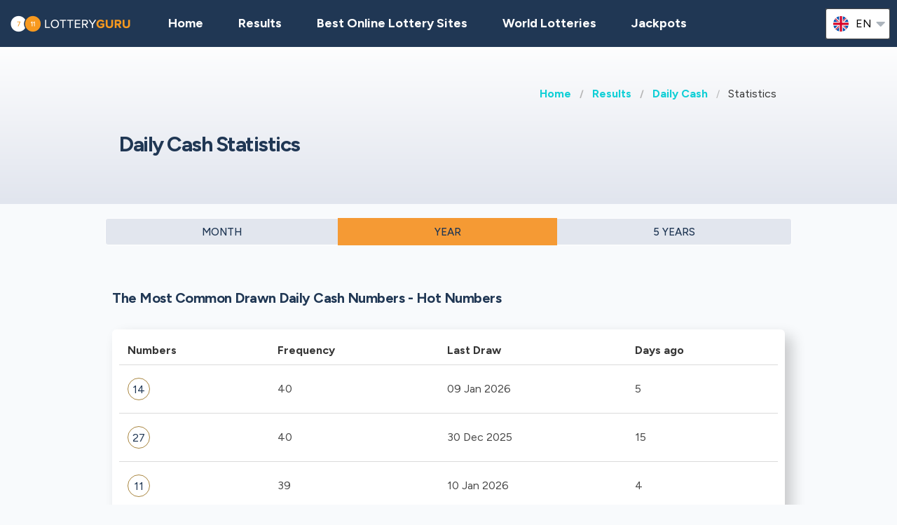

--- FILE ---
content_type: text/html;charset=UTF-8
request_url: https://lotteryguru.com/taiwan-lottery-results/tw-daily-cash/tw-daily-cash-statistics
body_size: 10246
content:
<!DOCTYPE html>
<html class="no-js has-navbar-fixed-top" lang="en">


<head>
    <title>Daily Cash Statistics - Most Common Pairs, Triplets, Jackpot</title>

    <meta charset="utf-8"/>
    <meta name="viewport" content="width=device-width, initial-scale=1.0, maximum-scale=1.0, user-scalable=no" >
    <meta name="google-site-verification" content="HZTNnMGWQ1EOiUoTyy0bRYsY-LI50KopmdFlD2sqhwE"/>
    <meta content="Daily Cash Statistics - Most Common Pairs, Triplets, Jackpot" property="og:title" />
    <meta content="https://lotteryguru.com/taiwan-lottery-results/tw-daily-cash/tw-daily-cash-statistics" property="og:url"/>
    
        <meta content="Daily Cash Statistics - Hot and Cold numbers. Most common Pairs and Triplets. Jackpot history. Most common consecutive Pairs, Triplets" property="og:description"/>
        <meta content="Daily Cash Statistics - Hot and Cold numbers. Most common Pairs and Triplets. Jackpot history. Most common consecutive Pairs, Triplets" property="description"/>
        <meta name="description" content="Daily Cash Statistics - Hot and Cold numbers. Most common Pairs and Triplets. Jackpot history. Most common consecutive Pairs, Triplets">
    
    <meta content="lotteryguru.com" property="og:site_name"/>
    <meta content="en" property="og:locale"/>
    <meta content="lotteryguru.com" name="author"/>
    <meta content="summary_large_image" name="twitter:card"/>

    
    <meta property="og:image" content="/static/assets/images/fb-share-homepage-9cdd35ce6aee9a5fb74d38077b7fa0c5.png">
    

    
        <meta name="robots" content="index, follow" />
    

    


    <link href="/static/assets/styles-fba469fc99df88d582c2248d8e2626f7.css"  rel="stylesheet"/>
    <link href="/static/assets/vendors-3545010909d35dcfd4b2ce7709ae5e4b.css" rel="stylesheet"/>
    <link rel="canonical" href="https://lotteryguru.com/taiwan-lottery-results/tw-daily-cash/tw-daily-cash-statistics"/>
    
        <link rel="alternate" hreflang="en" href="https://lotteryguru.com/taiwan-lottery-results/tw-daily-cash/tw-daily-cash-statistics"/>
    
        <link rel="alternate" hreflang="es" href="https://loteria.guru/resultados-loteria-taiwan/tw-daily-cash/tw-daily-cash-estadisticas"/>
    
        <link rel="alternate" hreflang="pt" href="https://loteriaguru.com/tailandia-resultados-loteria/tw-daily-cash/tw-daily-cash-estatisticas"/>
    
        <link rel="alternate" hreflang="ru" href="https://loterejaguru.com/rezultaty-loterej-tayvan/tw-daily-cash/tw-daily-cash-statistica"/>
    
        <link rel="alternate" hreflang="de" href="https://lottoguru.de/lottozahlen-taiwan/tw-daily-cash/tw-daily-cash-statistiken"/>
    

    <link rel="apple-touch-icon" sizes="180x180"  href="/static/assets/images/favicon/apple-touch-icon-607ba1bc6425f72462b7e2aa5bfac058.png">
    <link rel="icon" type="image/png" sizes="32x32" href="/static/assets/images/favicon/favicon-32x32-b6b8234299cba59e030f00e1301ebdd8.png">
    <link rel="icon" type="image/png" sizes="16x16" href="/static/assets/images/favicon/favicon-16x16-a96c59262638de3fe019b80607506822.png">
    <link rel="manifest" href="/static/assets/images/favicon/site-332b39d35c9a9f96f49ba62ac1574c44.webmanifest">

    <script src="//cdn.jsdelivr.net/npm/js-cookie@rc"></script>

    <script src="https://cdn.jsdelivr.net/npm/sweetalert2@11"></script>

    <script>
            function browserSupportsAllFeatures() {
                return Array.prototype.entries && window.IntersectionObserver && window.fetch;
            }

            function loadScript(src, done) {
                var js = document.createElement('script');
                js.src = src;
                js.onload = function () {
                    done();
                };
                js.onerror = function () {
                    done(new Error('Failed to load script ' + src));
                };
                document.head.appendChild(js);
            }
    </script>

    

    
    
        <script async src="https://pagead2.googlesyndication.com/pagead/js/adsbygoogle.js?client=ca-pub-6897045485756301" crossorigin="anonymous"></script>
    



    

        
        <script>
            (function (w, d, s, l, i) {
                w[l] = w[l] || [];
                w[l].push({
                    'gtm.start':
                        new Date().getTime(), event: 'gtm.js'
                });
                var f = d.getElementsByTagName(s)[0],
                    j = d.createElement(s), dl = l != 'dataLayer' ? '&l=' + l : '';
                j.async = true;
                j.src =
                    'https://www.googletagmanager.com/gtm.js?id=' + i + dl;
                f.parentNode.insertBefore(j, f);
            })(window, document, 'script', 'dataLayer', 'GTM-5ZDRTSV' );

        </script>
        

    


 <script>

   function redirectToBannerExit(exitUrl){
     fetch(exitUrl)
     .then(e => console.log("Done " + exitUrl));
   }
    const message = "Close";
    function showImagePopup (url) {
       Swal.fire({
          imageUrl: url,
          imageAlt: 'A tall image',
          grow : 'fullscreen',
          showConfirmButton : true,
          confirmButtonText : message,
          confirmButtonColor : 'black',
          showCloseButton : true
       });
    }

    function handleClick (e){
        const url = e.target.getAttribute("href");
        showImagePopup(url);
    }

    function attachEvents (){
        const popups = document.querySelector(".popup");

        for(let cur of popups){
          cur.onclick  = handleClick;
        }
    }

      function showPrizePayoutPopup (id) {
            const prizeDiv = document.querySelector('#prize' + id);
            const message = "Close";
               Swal.fire({
                      html : prizeDiv.innerHTML,
                      showConfirmButton : true,
                      confirmButtonText : message,
                      confirmButtonColor : 'black',
                      showCloseButton : true
               });
     }



    </script>





</head>


<body>




    <div style="display : none" id="frontendDay">day</div>

    <div style="display : none" id="frontendDays">days</div>
    
    <noscript>
        <iframe src="https://www.googletagmanager.com/ns.html?id=GTM-5ZDRTSV"
                height="0" width="0" style="display:none;visibility:hidden"></iframe>
    </noscript>

    


    


    <header class="lg-header">

        <nav class="navbar is-fixed-top" role="navigation" aria-label="main navigation">
            


            <div class="navbar-brand">
                <a class="lg-logo navbar-item" href="/">
                    
                        <img src="/static/assets/images/lotteryguru-logo2x-297581d4cc99aad3846731e58aa9b8f2.png"
                             alt="Lottery Guru - The Ultimate Guide to World Lotteries"/>
                    

                </a>
                <a id="burger" role="button" class="lg-hamburger navbar-burger burger" aria-label="menu"
                   aria-expanded="false" data-target="navMenu">
                    <span aria-hidden="true"></span>
                    <span aria-hidden="true"></span>
                    <span aria-hidden="true"></span>
                </a>
            </div>
            <div id="navMenu" class="navbar-menu">
                <div class="navbar-start">
                    <a class="navbar-item" href="/">
                        <img src="/static/assets/images/ico-home-48x48-8754b1fff36ebd07d47a83ecff7ccdbd.svg" alt="ico-home-48x48" class="lg-icon"/>
                        <span>Home</span>
                    </a>
                    <a class="navbar-item" href="/new-york-lottery-results">
                        <img src="/static/assets/images/ico-results-48x48-714579a11a86370dea77e4ce2208ab03.svg" alt="ico-results-48x48"
                             class="lg-icon"/>
                        <span>Results</span>
                    </a>

                    
                        <a class="navbar-item" href="/best-online-lottery-sites">
                            <img src="/static/assets/images/ico-agents-48x48-7cfd829ee91f1ee0bc7bdc08ead0d04e.svg" alt="ico-agents-48x48"
                                 class="lg-icon"/>
                            Best Online Lottery Sites
                        </a>
                    

                    <a class="navbar-item" href="/world-lotteries">
                        <img src="/static/assets/images/ico-worldlotteries-48x48-f583b4797838e75be0efbf846cae7d85.svg"
                             alt="ico-worldlotteries-48x48" class="lg-icon"/>
                        World Lotteries
                    </a>

                    <a class="navbar-item" href="/jackpots">
                        <img src="/static/assets/images/ico-jackpot-48x48-07fbe6bc0c8b9a2ad6f6474ee0aac5a8.svg" alt="ico-jackpot-48x48"
                             class="lg-icon"/>
                        Jackpots
                    </a>

<!--                    <a class="navbar-item navbar-item-highlighted" th:href="${scratchAndWinUrl}"-->
<!--                       th:if="${showScratchAndWin}">-->
<!--                        <img th:src="@{/static/assets/images/ico-scratch-and-win-48x48.svg}"-->
<!--                             alt="ico-scratch-and-win-48x48" class="lg-icon"/>-->
<!--                        <th:block th:utext="#{frontend.navMenu.scratchAndWin}">-->

<!--                        </th:block>-->
<!--                    </a>-->
                    <!--                <a class="navbar-item navbar-item-highlighted" th:href="${gamesUrl}">-->
                    <!--                    <img th:src="@{/static/assets/images/ico-scratch-and-win-48x48.svg}" alt="ico-scratch-and-win-48x48" class="lg-icon"/>-->
                    <!--                    <th:block th:utext="#{frontend.navMenu.games}">-->

                    <!--                    </th:block>-->
                    <!--                </a>-->
                </div>

                <div class="navbar-end">

                    <div class="dropdown is-hoverable lg-flags">

                        <div class="dropdown-trigger">
                            <button class="" aria-haspopup="true" aria-controls="dropdown-menu3">
                                
                                    


                                        <img class="lg-flag"
                                             src="/static/assets/images/flags/en-db68882cbf4beac3f3ee3923f1a91b82.svg"
                                             alt="en"/>
                                        <span>en</span>
                                        <span class="icon">
                                            <i class="fas fa-lg fa-caret-down" aria-hidden="true"></i>
                                        </span>

                                    
                                
                                    
                                
                                    
                                
                                    
                                
                                    
                                


                            </button>
                        </div>

                        <div class="dropdown-menu" id="dropdown-menu3" role="menu">

                            <div class="dropdown-content">

                                
                                    
                                        <a href="https://lotteryguru.com/taiwan-lottery-results/tw-daily-cash/tw-daily-cash-statistics"
                                           class="dropdown-item is-active">
                                            <img class="lg-flag"
                                                 src="/static/assets/images/flags/en-db68882cbf4beac3f3ee3923f1a91b82.svg"
                                                 alt="en"/>
                                            <span>English</span>
                                        </a>
                                    
                                    

                                
                                    
                                    

                                        <a href="https://loteria.guru/resultados-loteria-taiwan/tw-daily-cash/tw-daily-cash-estadisticas"

                                           class="dropdown-item">

                                            <img class="lg-flag"
                                                 src="/static/assets/images/flags/es-a62a83f37b05e303205142ff51d7a990.svg"
                                                 alt="es"/>
                                            <span>Spanish</span> </a>

                                    

                                
                                    
                                    

                                        <a href="https://loterejaguru.com/rezultaty-loterej-tayvan/tw-daily-cash/tw-daily-cash-statistica"

                                           class="dropdown-item">

                                            <img class="lg-flag"
                                                 src="/static/assets/images/flags/ru-562474efbaa31ee8de76df31c4bd2116.svg"
                                                 alt="ru"/>
                                            <span>Russian</span> </a>

                                    

                                
                                    
                                    

                                        <a href="https://loteriaguru.com/tailandia-resultados-loteria/tw-daily-cash/tw-daily-cash-estatisticas"

                                           class="dropdown-item">

                                            <img class="lg-flag"
                                                 src="/static/assets/images/flags/pt-23c03a16d37a9f3adc973d8cab4da97c.svg"
                                                 alt="pt"/>
                                            <span>Portuguese</span> </a>

                                    

                                
                                    
                                    

                                        <a href="https://lottoguru.de/lottozahlen-taiwan/tw-daily-cash/tw-daily-cash-statistiken"

                                           class="dropdown-item">

                                            <img class="lg-flag"
                                                 src="/static/assets/images/flags/de-5c9661f66b30896a0667a78ea18f2847.svg"
                                                 alt="de"/>
                                            <span>German</span> </a>

                                    

                                


                            </div>
                        </div>
                    </div>
                </div>
            </div>
        </nav>
    </header>


<main class="lg-lottery">
    <section class="hero">
        <div class="hero-body">
            <div class="container">
                <html>

<nav class="breadcrumb" aria-label="breadcrumbs">
    <ul>
        

            <li class="has-text-weight-bold">
                <a href="http://lotteryguru.com">Home</a>
            </li>

            
        

            <li class="has-text-weight-bold">
                <a href="http://lotteryguru.com/taiwan-lottery-results">Results</a>
            </li>

            
        

            <li class="has-text-weight-bold">
                <a href="http://lotteryguru.com/taiwan-lottery-results/tw-daily-cash">Daily Cash</a>
            </li>

            
        

            

            <li class="is-active">
                <a href="/" aria-current="page">Statistics</a>
            </li>
        

    </ul>
</nav>
</html>

                <h1>Daily Cash Statistics</h1>
                

            </div>
        </div>
    </section>

    <section class="lg-stats">
        <div class="container">
            <div class="tabs is-large is-centered is-toggle is-fullwidth">
                <ul>
                    

                        


                        
                            <li><a onclick="changeTab(event)" id="MONTH">MONTH</a>
                            </li>
                        

                    

                        
                            <li class="is-active"><a>YEAR</a></li>
                        


                        

                    

                        


                        
                            <li><a onclick="changeTab(event)" id="YEARS_5">5 YEARS</a>
                            </li>
                        

                    
                </ul>
            </div>
        </div>

        
            

    <div class="container">


                <section>
                    <h3>The Most Common Drawn Daily Cash Numbers - Hot Numbers</h3>

                    <div class="content lg-block">

    <table>
        <tr>
            <th>Numbers</th>
            <th>Frequency</th>
            <th>Last Draw</th>
            <th>Days ago</th>

        </tr>
        <tr>

            <td>
                <ul class="lg-numbers-small">
                    <li class="lg-number">14</li>
                </ul>
            </td>
            <td>40</td>
            <td>09 Jan 2026</td>
            <td>5</td>
        </tr>
        <tr>

            <td>
                <ul class="lg-numbers-small">
                    <li class="lg-number">27</li>
                </ul>
            </td>
            <td>40</td>
            <td>30 Dec 2025</td>
            <td>15</td>
        </tr>
        <tr>

            <td>
                <ul class="lg-numbers-small">
                    <li class="lg-number">11</li>
                </ul>
            </td>
            <td>39</td>
            <td>10 Jan 2026</td>
            <td>4</td>
        </tr>
        <tr>

            <td>
                <ul class="lg-numbers-small">
                    <li class="lg-number">38</li>
                </ul>
            </td>
            <td>39</td>
            <td>10 Jan 2026</td>
            <td>4</td>
        </tr>
        <tr>

            <td>
                <ul class="lg-numbers-small">
                    <li class="lg-number">24</li>
                </ul>
            </td>
            <td>38</td>
            <td>12 Jan 2026</td>
            <td>2</td>
        </tr>

       

    </table>

</div>

                </section>
                <section>

                    <h3>The Least Often Drawn Daily Cash Numbers - Cold Numbers</h3>

                    <div class="content lg-block">

    <table>
        <tr>
            <th>Numbers</th>
            <th>Frequency</th>
            <th>Last Draw</th>
            <th>Days ago</th>

        </tr>
        <tr>

            <td>
                <ul class="lg-numbers-small">
                    <li class="lg-number">17</li>
                </ul>
            </td>
            <td>21</td>
            <td>13 Jan 2026</td>
            <td>1</td>
        </tr>
        <tr>

            <td>
                <ul class="lg-numbers-small">
                    <li class="lg-number">30</li>
                </ul>
            </td>
            <td>24</td>
            <td>12 Jan 2026</td>
            <td>2</td>
        </tr>
        <tr>

            <td>
                <ul class="lg-numbers-small">
                    <li class="lg-number">1</li>
                </ul>
            </td>
            <td>24</td>
            <td>09 Jan 2026</td>
            <td>5</td>
        </tr>
        <tr>

            <td>
                <ul class="lg-numbers-small">
                    <li class="lg-number">32</li>
                </ul>
            </td>
            <td>25</td>
            <td>03 Jan 2026</td>
            <td>11</td>
        </tr>
        <tr>

            <td>
                <ul class="lg-numbers-small">
                    <li class="lg-number">2</li>
                </ul>
            </td>
            <td>25</td>
            <td>06 Jan 2026</td>
            <td>8</td>
        </tr>

       

    </table>

</div>

                </section>
        <br><br>
        
    
    <div class="lg-card lg-card-banner" onclick="redirectToBannerExit(&#39;https://lotteryguru.com/bannerExit?bannerPlaceHolder=LOTTERY_STATS_TOP&amp;pageEnum=LOTTERY_STATISTICS&amp;id=42&amp;visitorId=18857074&#39;)">
        
            

        <div>
            <div class="lg-banner-script"><div id="fb-root"></div>
<script async defer crossorigin="anonymous" src="https://connect.facebook.net/en_GB/sdk.js#xfbml=1&version=v20.0" nonce="XpWTuZQh"></script>

<div class="fb-like" data-href="https://www.facebook.com/lotteryguru.admin/" data-width="" data-layout="" data-action="" data-size="" data-share="false"></div></div>
        </div>

        

        
    </div>



                <section>
                    <div class="lg-hot-and-cold-title">

                        <h3>Daily Cash Most Common Pairs</h3>
                    </div>
                    <div class="content lg-block">

    <table>
        <tr>
            <th>Numbers</th>
            <th>Frequency</th>
            <th>Last Draw</th>
            <th>Days ago</th>

        </tr>
        <tr>

            <td>
                <ul class="lg-numbers-small">
                    <li class="lg-number">14</li>
                    <li class="lg-number">35</li>
                </ul>
            </td>
            <td>11</td>
            <td>16 Dec 2025</td>
            <td>29</td>

        </tr>
        <tr>

            <td>
                <ul class="lg-numbers-small">
                    <li class="lg-number">12</li>
                    <li class="lg-number">14</li>
                </ul>
            </td>
            <td>10</td>
            <td>09 Jan 2026</td>
            <td>5</td>

        </tr>
        <tr>

            <td>
                <ul class="lg-numbers-small">
                    <li class="lg-number">13</li>
                    <li class="lg-number">24</li>
                </ul>
            </td>
            <td>10</td>
            <td>12 Jan 2026</td>
            <td>2</td>

        </tr>
        <tr>

            <td>
                <ul class="lg-numbers-small">
                    <li class="lg-number">24</li>
                    <li class="lg-number">27</li>
                </ul>
            </td>
            <td>9</td>
            <td>30 Dec 2025</td>
            <td>15</td>

        </tr>
        <tr>

            <td>
                <ul class="lg-numbers-small">
                    <li class="lg-number">4</li>
                    <li class="lg-number">7</li>
                </ul>
            </td>
            <td>8</td>
            <td>10 Dec 2025</td>
            <td>35</td>

        </tr>
        <tr>

            <td>
                <ul class="lg-numbers-small">
                    <li class="lg-number">4</li>
                    <li class="lg-number">11</li>
                </ul>
            </td>
            <td>8</td>
            <td>10 Dec 2025</td>
            <td>35</td>

        </tr>
        <tr>

            <td>
                <ul class="lg-numbers-small">
                    <li class="lg-number">6</li>
                    <li class="lg-number">19</li>
                </ul>
            </td>
            <td>8</td>
            <td>13 Jan 2026</td>
            <td>1</td>

        </tr>
        <tr>

            <td>
                <ul class="lg-numbers-small">
                    <li class="lg-number">6</li>
                    <li class="lg-number">24</li>
                </ul>
            </td>
            <td>8</td>
            <td>10 Oct 2025</td>
            <td>96</td>

        </tr>
        <tr>

            <td>
                <ul class="lg-numbers-small">
                    <li class="lg-number">5</li>
                    <li class="lg-number">31</li>
                </ul>
            </td>
            <td>8</td>
            <td>08 Dec 2025</td>
            <td>37</td>

        </tr>
        <tr>

            <td>
                <ul class="lg-numbers-small">
                    <li class="lg-number">10</li>
                    <li class="lg-number">26</li>
                </ul>
            </td>
            <td>8</td>
            <td>31 Dec 2025</td>
            <td>14</td>

        </tr>
    </table>

</div>

                </section>

                <section>
                    <h3>Daily Cash Most Common Consecutive Pairs</h3>
                    <div class="content lg-block">

    <table>
        <tr>
            <th>Numbers</th>
            <th>Frequency</th>
            <th>Last Draw</th>
            <th>Days ago</th>

        </tr>
        <tr>

            <td>
                <ul class="lg-numbers-small">
                    <li class="lg-number">22</li>
                    <li class="lg-number">23</li>
                </ul>
            </td>
            <td>7</td>
            <td>03 Jan 2026</td>
            <td>11</td>

        </tr>
        <tr>

            <td>
                <ul class="lg-numbers-small">
                    <li class="lg-number">3</li>
                    <li class="lg-number">4</li>
                </ul>
            </td>
            <td>7</td>
            <td>25 Oct 2025</td>
            <td>81</td>

        </tr>
        <tr>

            <td>
                <ul class="lg-numbers-small">
                    <li class="lg-number">14</li>
                    <li class="lg-number">15</li>
                </ul>
            </td>
            <td>7</td>
            <td>07 Jan 2026</td>
            <td>7</td>

        </tr>
        <tr>

            <td>
                <ul class="lg-numbers-small">
                    <li class="lg-number">6</li>
                    <li class="lg-number">7</li>
                </ul>
            </td>
            <td>6</td>
            <td>17 Dec 2025</td>
            <td>28</td>

        </tr>
        <tr>

            <td>
                <ul class="lg-numbers-small">
                    <li class="lg-number">37</li>
                    <li class="lg-number">38</li>
                </ul>
            </td>
            <td>6</td>
            <td>14 Nov 2025</td>
            <td>61</td>

        </tr>
        <tr>

            <td>
                <ul class="lg-numbers-small">
                    <li class="lg-number">20</li>
                    <li class="lg-number">21</li>
                </ul>
            </td>
            <td>6</td>
            <td>30 Sep 2025</td>
            <td>106</td>

        </tr>
        <tr>

            <td>
                <ul class="lg-numbers-small">
                    <li class="lg-number">38</li>
                    <li class="lg-number">39</li>
                </ul>
            </td>
            <td>5</td>
            <td>25 Nov 2025</td>
            <td>50</td>

        </tr>
        <tr>

            <td>
                <ul class="lg-numbers-small">
                    <li class="lg-number">21</li>
                    <li class="lg-number">22</li>
                </ul>
            </td>
            <td>4</td>
            <td>18 Jul 2025</td>
            <td>180</td>

        </tr>
        <tr>

            <td>
                <ul class="lg-numbers-small">
                    <li class="lg-number">36</li>
                    <li class="lg-number">37</li>
                </ul>
            </td>
            <td>4</td>
            <td>18 Nov 2025</td>
            <td>57</td>

        </tr>
        <tr>

            <td>
                <ul class="lg-numbers-small">
                    <li class="lg-number">4</li>
                    <li class="lg-number">5</li>
                </ul>
            </td>
            <td>4</td>
            <td>24 Nov 2025</td>
            <td>51</td>

        </tr>
    </table>

</div>
                </section>
        <br><br>
        
    

                <section>
                    <h3>Daily Cash Most Common Triplets</h3>
                    <div class="content lg-block">

    <table>
        <tr>
            <th>Numbers</th>
            <th>Frequency</th>
            <th>Last Draw</th>
            <th>Days ago</th>
        </tr>
        <tr>

            <td>
                <ul class="lg-numbers-small">
                    <li class="lg-number">5</li>
                    <li class="lg-number">31</li>
                    <li class="lg-number">39</li>
                </ul>
            </td>
            <td>4</td>
            <td>11 Nov 2025</td>
            <td>64</td>

        </tr>
        <tr>

            <td>
                <ul class="lg-numbers-small">
                    <li class="lg-number">4</li>
                    <li class="lg-number">7</li>
                    <li class="lg-number">11</li>
                </ul>
            </td>
            <td>3</td>
            <td>10 Dec 2025</td>
            <td>35</td>

        </tr>
        <tr>

            <td>
                <ul class="lg-numbers-small">
                    <li class="lg-number">5</li>
                    <li class="lg-number">9</li>
                    <li class="lg-number">14</li>
                </ul>
            </td>
            <td>3</td>
            <td>03 Dec 2025</td>
            <td>42</td>

        </tr>
        <tr>

            <td>
                <ul class="lg-numbers-small">
                    <li class="lg-number">1</li>
                    <li class="lg-number">14</li>
                    <li class="lg-number">22</li>
                </ul>
            </td>
            <td>3</td>
            <td>09 Jan 2026</td>
            <td>5</td>

        </tr>
        <tr>

            <td>
                <ul class="lg-numbers-small">
                    <li class="lg-number">1</li>
                    <li class="lg-number">10</li>
                    <li class="lg-number">27</li>
                </ul>
            </td>
            <td>3</td>
            <td>26 Dec 2025</td>
            <td>19</td>

        </tr>
        <tr>

            <td>
                <ul class="lg-numbers-small">
                    <li class="lg-number">4</li>
                    <li class="lg-number">16</li>
                    <li class="lg-number">23</li>
                </ul>
            </td>
            <td>3</td>
            <td>28 Jul 2025</td>
            <td>170</td>

        </tr>
        <tr>

            <td>
                <ul class="lg-numbers-small">
                    <li class="lg-number">8</li>
                    <li class="lg-number">10</li>
                    <li class="lg-number">26</li>
                </ul>
            </td>
            <td>3</td>
            <td>31 Dec 2025</td>
            <td>14</td>

        </tr>
        <tr>

            <td>
                <ul class="lg-numbers-small">
                    <li class="lg-number">7</li>
                    <li class="lg-number">11</li>
                    <li class="lg-number">26</li>
                </ul>
            </td>
            <td>3</td>
            <td>10 Dec 2025</td>
            <td>35</td>

        </tr>
        <tr>

            <td>
                <ul class="lg-numbers-small">
                    <li class="lg-number">7</li>
                    <li class="lg-number">13</li>
                    <li class="lg-number">26</li>
                </ul>
            </td>
            <td>3</td>
            <td>26 Nov 2025</td>
            <td>49</td>

        </tr>
        <tr>

            <td>
                <ul class="lg-numbers-small">
                    <li class="lg-number">9</li>
                    <li class="lg-number">12</li>
                    <li class="lg-number">27</li>
                </ul>
            </td>
            <td>3</td>
            <td>18 Aug 2025</td>
            <td>149</td>

        </tr>
    </table>

</div>
                </section>

                <section>
                    <h3>Daily Cash Most Common Consecutive Triplets</h3>
                    <div class="content lg-block">

    <table>
        <tr>
            <th>Numbers</th>
            <th>Frequency</th>
            <th>Last Draw</th>
            <th>Days ago</th>
        </tr>
        <tr>

            <td>
                <ul class="lg-numbers-small">
                    <li class="lg-number">17</li>
                    <li class="lg-number">18</li>
                    <li class="lg-number">19</li>
                </ul>
            </td>
            <td>1</td>
            <td>08 Apr 2025</td>
            <td>281</td>

        </tr>
        <tr>

            <td>
                <ul class="lg-numbers-small">
                    <li class="lg-number">13</li>
                    <li class="lg-number">14</li>
                    <li class="lg-number">15</li>
                </ul>
            </td>
            <td>1</td>
            <td>05 Apr 2025</td>
            <td>284</td>

        </tr>
        <tr>

            <td>
                <ul class="lg-numbers-small">
                    <li class="lg-number">2</li>
                    <li class="lg-number">3</li>
                    <li class="lg-number">4</li>
                </ul>
            </td>
            <td>1</td>
            <td>10 Jul 2025</td>
            <td>188</td>

        </tr>
        <tr>

            <td>
                <ul class="lg-numbers-small">
                    <li class="lg-number">22</li>
                    <li class="lg-number">23</li>
                    <li class="lg-number">24</li>
                </ul>
            </td>
            <td>1</td>
            <td>28 Jan 2025</td>
            <td>351</td>

        </tr>
        <tr>

            <td>
                <ul class="lg-numbers-small">
                    <li class="lg-number">5</li>
                    <li class="lg-number">6</li>
                    <li class="lg-number">7</li>
                </ul>
            </td>
            <td>1</td>
            <td>17 Dec 2025</td>
            <td>28</td>

        </tr>
        <tr>

            <td>
                <ul class="lg-numbers-small">
                    <li class="lg-number">19</li>
                    <li class="lg-number">20</li>
                    <li class="lg-number">21</li>
                </ul>
            </td>
            <td>1</td>
            <td>12 Jul 2025</td>
            <td>186</td>

        </tr>
        <tr>

            <td>
                <ul class="lg-numbers-small">
                    <li class="lg-number">37</li>
                    <li class="lg-number">38</li>
                    <li class="lg-number">39</li>
                </ul>
            </td>
            <td>1</td>
            <td>11 Jul 2025</td>
            <td>187</td>

        </tr>
        <tr>

            <td>
                <ul class="lg-numbers-small">
                    <li class="lg-number">6</li>
                    <li class="lg-number">7</li>
                    <li class="lg-number">8</li>
                </ul>
            </td>
            <td>1</td>
            <td>05 Feb 2025</td>
            <td>343</td>

        </tr>
        <tr>

            <td>
                <ul class="lg-numbers-small">
                    <li class="lg-number">12</li>
                    <li class="lg-number">13</li>
                    <li class="lg-number">14</li>
                </ul>
            </td>
            <td>1</td>
            <td>05 Apr 2025</td>
            <td>284</td>

        </tr>
    </table>

</div>

                </section>

    </div>


        


        <html>



<script src="https://cdn.jsdelivr.net/npm/chart.js"></script>
<script>
    /*<![CDATA[*/
    const ctx = document.getElementById('jackpotChart');


    const labels = JSON.parse("[]");
    let dataArray = JSON.parse( "[]");
    let predictedJackpotsArray = JSON.parse( "[]");

    const historyLabel = "history";
    const predictionLabel = "prediction";

    const data = {
        labels: labels,
        datasets: [
            {
                label: historyLabel,
                data: dataArray,
                fill: false,
                borderColor: 'rgb(245, 154, 52)',
                tension: 0.1
            },
            {
                label: predictionLabel,
                data: predictedJackpotsArray,
                fill: false,
                borderColor: '#11cfd6',
                tension: 0.1
            }
        ]
    };

    const config = {
        type: 'line',
        data: data,
        options: {
            plugins: {
                legend: {
                    position: 'top',

                }
            },
            maintainAspectRatio: false,

        }
    };
    const myChart = new Chart(ctx, config);

    /*]]>*/

</script>

        
    

        <html>
<div class="container">
    <h3>Daily Cash Frequency Chart - Main Numbers</h3>
</div>

<div class="container">
    <div class="column">
        <div class="content lg-country-content"><p>Frequency chart shows how many times each number has been <b>drawn in the last 20 draws.</b></p>  <p>Each time a number is drawn, it is marked in the table.</p>  <p><b>Each row counts the number of draws</b> that have occurred since the last draw of that number.</p>  <p>In this way, the average intervals between draws of a number can be determined to predict whether it is due or overdue.</p><br></div>
    </div>
</div>



    <div class="container"  >



        <div class="content lg-block">

            <div class="lg-responsive-table">

                <table class="lg-hit-miss-table">
                    <tr>
                        <th>&nbsp;</th>

                        
                            <th>2025-12-17</th>
                        
                            <th>2025-12-19</th>
                        
                            <th>2025-12-20</th>
                        
                            <th>2025-12-23</th>
                        
                            <th>2025-12-26</th>
                        
                            <th>2025-12-27</th>
                        
                            <th>2025-12-29</th>
                        
                            <th>2025-12-30</th>
                        
                            <th>2025-12-31</th>
                        
                            <th>2026-01-01</th>
                        
                            <th>2026-01-02</th>
                        
                            <th>2026-01-03</th>
                        
                            <th>2026-01-05</th>
                        
                            <th>2026-01-06</th>
                        
                            <th>2026-01-07</th>
                        
                            <th>2026-01-09</th>
                        
                            <th>2026-01-10</th>
                        
                            <th>2026-01-12</th>
                        
                            <th>2026-01-13</th>
                        
                            <th>2026-01-14</th>
                        

                    </tr>
                    <tr>
                        <td class="first-column">
                            <ul class="lg-numbers-small">
                                <li class="lg-number">1</li>
                            </ul>
                        </td>

                        <td>

                            

                            <span style="font-size:1.25rem;">9</span>
                        </td>

                        <td>

                            

                            <span style="font-size:1.25rem;">10</span>
                        </td>

                        <td>

                            <ul class="lg-numbers-small">
                                <li class="lg-number lg-reversed">1</li>
                            </ul>

                            
                        </td>

                        <td>

                            

                            <span style="font-size:1.25rem;">1</span>
                        </td>

                        <td>

                            <ul class="lg-numbers-small">
                                <li class="lg-number lg-reversed">1</li>
                            </ul>

                            
                        </td>

                        <td>

                            <ul class="lg-numbers-small">
                                <li class="lg-number lg-reversed">1</li>
                            </ul>

                            
                        </td>

                        <td>

                            

                            <span style="font-size:1.25rem;">1</span>
                        </td>

                        <td>

                            

                            <span style="font-size:1.25rem;">2</span>
                        </td>

                        <td>

                            

                            <span style="font-size:1.25rem;">3</span>
                        </td>

                        <td>

                            

                            <span style="font-size:1.25rem;">4</span>
                        </td>

                        <td>

                            

                            <span style="font-size:1.25rem;">5</span>
                        </td>

                        <td>

                            

                            <span style="font-size:1.25rem;">6</span>
                        </td>

                        <td>

                            

                            <span style="font-size:1.25rem;">7</span>
                        </td>

                        <td>

                            <ul class="lg-numbers-small">
                                <li class="lg-number lg-reversed">1</li>
                            </ul>

                            
                        </td>

                        <td>

                            

                            <span style="font-size:1.25rem;">1</span>
                        </td>

                        <td>

                            <ul class="lg-numbers-small">
                                <li class="lg-number lg-reversed">1</li>
                            </ul>

                            
                        </td>

                        <td>

                            

                            <span style="font-size:1.25rem;">1</span>
                        </td>

                        <td>

                            

                            <span style="font-size:1.25rem;">2</span>
                        </td>

                        <td>

                            

                            <span style="font-size:1.25rem;">3</span>
                        </td>

                        <td>

                            <ul class="lg-numbers-small">
                                <li class="lg-number lg-reversed">1</li>
                            </ul>

                            
                        </td>

                    </tr>
                    <tr>
                        <td class="first-column">
                            <ul class="lg-numbers-small">
                                <li class="lg-number">2</li>
                            </ul>
                        </td>

                        <td>

                            

                            <span style="font-size:1.25rem;">1</span>
                        </td>

                        <td>

                            

                            <span style="font-size:1.25rem;">2</span>
                        </td>

                        <td>

                            

                            <span style="font-size:1.25rem;">3</span>
                        </td>

                        <td>

                            

                            <span style="font-size:1.25rem;">4</span>
                        </td>

                        <td>

                            

                            <span style="font-size:1.25rem;">5</span>
                        </td>

                        <td>

                            

                            <span style="font-size:1.25rem;">6</span>
                        </td>

                        <td>

                            

                            <span style="font-size:1.25rem;">7</span>
                        </td>

                        <td>

                            

                            <span style="font-size:1.25rem;">8</span>
                        </td>

                        <td>

                            

                            <span style="font-size:1.25rem;">9</span>
                        </td>

                        <td>

                            

                            <span style="font-size:1.25rem;">10</span>
                        </td>

                        <td>

                            

                            <span style="font-size:1.25rem;">11</span>
                        </td>

                        <td>

                            

                            <span style="font-size:1.25rem;">12</span>
                        </td>

                        <td>

                            

                            <span style="font-size:1.25rem;">13</span>
                        </td>

                        <td>

                            <ul class="lg-numbers-small">
                                <li class="lg-number lg-reversed">2</li>
                            </ul>

                            
                        </td>

                        <td>

                            

                            <span style="font-size:1.25rem;">1</span>
                        </td>

                        <td>

                            

                            <span style="font-size:1.25rem;">2</span>
                        </td>

                        <td>

                            

                            <span style="font-size:1.25rem;">3</span>
                        </td>

                        <td>

                            

                            <span style="font-size:1.25rem;">4</span>
                        </td>

                        <td>

                            

                            <span style="font-size:1.25rem;">5</span>
                        </td>

                        <td>

                            <ul class="lg-numbers-small">
                                <li class="lg-number lg-reversed">2</li>
                            </ul>

                            
                        </td>

                    </tr>
                    <tr>
                        <td class="first-column">
                            <ul class="lg-numbers-small">
                                <li class="lg-number">3</li>
                            </ul>
                        </td>

                        <td>

                            

                            <span style="font-size:1.25rem;">2</span>
                        </td>

                        <td>

                            

                            <span style="font-size:1.25rem;">3</span>
                        </td>

                        <td>

                            

                            <span style="font-size:1.25rem;">4</span>
                        </td>

                        <td>

                            

                            <span style="font-size:1.25rem;">5</span>
                        </td>

                        <td>

                            

                            <span style="font-size:1.25rem;">6</span>
                        </td>

                        <td>

                            

                            <span style="font-size:1.25rem;">7</span>
                        </td>

                        <td>

                            

                            <span style="font-size:1.25rem;">8</span>
                        </td>

                        <td>

                            

                            <span style="font-size:1.25rem;">9</span>
                        </td>

                        <td>

                            

                            <span style="font-size:1.25rem;">10</span>
                        </td>

                        <td>

                            

                            <span style="font-size:1.25rem;">11</span>
                        </td>

                        <td>

                            

                            <span style="font-size:1.25rem;">12</span>
                        </td>

                        <td>

                            

                            <span style="font-size:1.25rem;">13</span>
                        </td>

                        <td>

                            

                            <span style="font-size:1.25rem;">14</span>
                        </td>

                        <td>

                            

                            <span style="font-size:1.25rem;">15</span>
                        </td>

                        <td>

                            

                            <span style="font-size:1.25rem;">16</span>
                        </td>

                        <td>

                            

                            <span style="font-size:1.25rem;">17</span>
                        </td>

                        <td>

                            

                            <span style="font-size:1.25rem;">18</span>
                        </td>

                        <td>

                            <ul class="lg-numbers-small">
                                <li class="lg-number lg-reversed">3</li>
                            </ul>

                            
                        </td>

                        <td>

                            

                            <span style="font-size:1.25rem;">1</span>
                        </td>

                        <td>

                            

                            <span style="font-size:1.25rem;">2</span>
                        </td>

                    </tr>
                    <tr>
                        <td class="first-column">
                            <ul class="lg-numbers-small">
                                <li class="lg-number">4</li>
                            </ul>
                        </td>

                        <td>

                            

                            <span style="font-size:1.25rem;">5</span>
                        </td>

                        <td>

                            

                            <span style="font-size:1.25rem;">6</span>
                        </td>

                        <td>

                            

                            <span style="font-size:1.25rem;">7</span>
                        </td>

                        <td>

                            

                            <span style="font-size:1.25rem;">8</span>
                        </td>

                        <td>

                            

                            <span style="font-size:1.25rem;">9</span>
                        </td>

                        <td>

                            

                            <span style="font-size:1.25rem;">10</span>
                        </td>

                        <td>

                            

                            <span style="font-size:1.25rem;">11</span>
                        </td>

                        <td>

                            

                            <span style="font-size:1.25rem;">12</span>
                        </td>

                        <td>

                            

                            <span style="font-size:1.25rem;">13</span>
                        </td>

                        <td>

                            

                            <span style="font-size:1.25rem;">14</span>
                        </td>

                        <td>

                            

                            <span style="font-size:1.25rem;">15</span>
                        </td>

                        <td>

                            

                            <span style="font-size:1.25rem;">16</span>
                        </td>

                        <td>

                            

                            <span style="font-size:1.25rem;">17</span>
                        </td>

                        <td>

                            

                            <span style="font-size:1.25rem;">18</span>
                        </td>

                        <td>

                            

                            <span style="font-size:1.25rem;">19</span>
                        </td>

                        <td>

                            

                            <span style="font-size:1.25rem;">20</span>
                        </td>

                        <td>

                            

                            <span style="font-size:1.25rem;">21</span>
                        </td>

                        <td>

                            

                            <span style="font-size:1.25rem;">22</span>
                        </td>

                        <td>

                            

                            <span style="font-size:1.25rem;">23</span>
                        </td>

                        <td>

                            

                            <span style="font-size:1.25rem;">24</span>
                        </td>

                    </tr>
                    <tr>
                        <td class="first-column">
                            <ul class="lg-numbers-small">
                                <li class="lg-number">5</li>
                            </ul>
                        </td>

                        <td>

                            <ul class="lg-numbers-small">
                                <li class="lg-number lg-reversed">5</li>
                            </ul>

                            
                        </td>

                        <td>

                            

                            <span style="font-size:1.25rem;">1</span>
                        </td>

                        <td>

                            <ul class="lg-numbers-small">
                                <li class="lg-number lg-reversed">5</li>
                            </ul>

                            
                        </td>

                        <td>

                            

                            <span style="font-size:1.25rem;">1</span>
                        </td>

                        <td>

                            

                            <span style="font-size:1.25rem;">2</span>
                        </td>

                        <td>

                            

                            <span style="font-size:1.25rem;">3</span>
                        </td>

                        <td>

                            <ul class="lg-numbers-small">
                                <li class="lg-number lg-reversed">5</li>
                            </ul>

                            
                        </td>

                        <td>

                            

                            <span style="font-size:1.25rem;">1</span>
                        </td>

                        <td>

                            

                            <span style="font-size:1.25rem;">2</span>
                        </td>

                        <td>

                            

                            <span style="font-size:1.25rem;">3</span>
                        </td>

                        <td>

                            

                            <span style="font-size:1.25rem;">4</span>
                        </td>

                        <td>

                            

                            <span style="font-size:1.25rem;">5</span>
                        </td>

                        <td>

                            

                            <span style="font-size:1.25rem;">6</span>
                        </td>

                        <td>

                            

                            <span style="font-size:1.25rem;">7</span>
                        </td>

                        <td>

                            <ul class="lg-numbers-small">
                                <li class="lg-number lg-reversed">5</li>
                            </ul>

                            
                        </td>

                        <td>

                            

                            <span style="font-size:1.25rem;">1</span>
                        </td>

                        <td>

                            

                            <span style="font-size:1.25rem;">2</span>
                        </td>

                        <td>

                            

                            <span style="font-size:1.25rem;">3</span>
                        </td>

                        <td>

                            

                            <span style="font-size:1.25rem;">4</span>
                        </td>

                        <td>

                            

                            <span style="font-size:1.25rem;">5</span>
                        </td>

                    </tr>
                    <tr>
                        <td class="first-column">
                            <ul class="lg-numbers-small">
                                <li class="lg-number">6</li>
                            </ul>
                        </td>

                        <td>

                            <ul class="lg-numbers-small">
                                <li class="lg-number lg-reversed">6</li>
                            </ul>

                            
                        </td>

                        <td>

                            

                            <span style="font-size:1.25rem;">1</span>
                        </td>

                        <td>

                            

                            <span style="font-size:1.25rem;">2</span>
                        </td>

                        <td>

                            

                            <span style="font-size:1.25rem;">3</span>
                        </td>

                        <td>

                            

                            <span style="font-size:1.25rem;">4</span>
                        </td>

                        <td>

                            

                            <span style="font-size:1.25rem;">5</span>
                        </td>

                        <td>

                            

                            <span style="font-size:1.25rem;">6</span>
                        </td>

                        <td>

                            

                            <span style="font-size:1.25rem;">7</span>
                        </td>

                        <td>

                            

                            <span style="font-size:1.25rem;">8</span>
                        </td>

                        <td>

                            

                            <span style="font-size:1.25rem;">9</span>
                        </td>

                        <td>

                            

                            <span style="font-size:1.25rem;">10</span>
                        </td>

                        <td>

                            

                            <span style="font-size:1.25rem;">11</span>
                        </td>

                        <td>

                            

                            <span style="font-size:1.25rem;">12</span>
                        </td>

                        <td>

                            <ul class="lg-numbers-small">
                                <li class="lg-number lg-reversed">6</li>
                            </ul>

                            
                        </td>

                        <td>

                            

                            <span style="font-size:1.25rem;">1</span>
                        </td>

                        <td>

                            

                            <span style="font-size:1.25rem;">2</span>
                        </td>

                        <td>

                            

                            <span style="font-size:1.25rem;">3</span>
                        </td>

                        <td>

                            

                            <span style="font-size:1.25rem;">4</span>
                        </td>

                        <td>

                            <ul class="lg-numbers-small">
                                <li class="lg-number lg-reversed">6</li>
                            </ul>

                            
                        </td>

                        <td>

                            

                            <span style="font-size:1.25rem;">1</span>
                        </td>

                    </tr>
                    <tr>
                        <td class="first-column">
                            <ul class="lg-numbers-small">
                                <li class="lg-number">7</li>
                            </ul>
                        </td>

                        <td>

                            <ul class="lg-numbers-small">
                                <li class="lg-number lg-reversed">7</li>
                            </ul>

                            
                        </td>

                        <td>

                            

                            <span style="font-size:1.25rem;">1</span>
                        </td>

                        <td>

                            

                            <span style="font-size:1.25rem;">2</span>
                        </td>

                        <td>

                            

                            <span style="font-size:1.25rem;">3</span>
                        </td>

                        <td>

                            

                            <span style="font-size:1.25rem;">4</span>
                        </td>

                        <td>

                            

                            <span style="font-size:1.25rem;">5</span>
                        </td>

                        <td>

                            

                            <span style="font-size:1.25rem;">6</span>
                        </td>

                        <td>

                            

                            <span style="font-size:1.25rem;">7</span>
                        </td>

                        <td>

                            

                            <span style="font-size:1.25rem;">8</span>
                        </td>

                        <td>

                            

                            <span style="font-size:1.25rem;">9</span>
                        </td>

                        <td>

                            

                            <span style="font-size:1.25rem;">10</span>
                        </td>

                        <td>

                            

                            <span style="font-size:1.25rem;">11</span>
                        </td>

                        <td>

                            

                            <span style="font-size:1.25rem;">12</span>
                        </td>

                        <td>

                            

                            <span style="font-size:1.25rem;">13</span>
                        </td>

                        <td>

                            

                            <span style="font-size:1.25rem;">14</span>
                        </td>

                        <td>

                            

                            <span style="font-size:1.25rem;">15</span>
                        </td>

                        <td>

                            

                            <span style="font-size:1.25rem;">16</span>
                        </td>

                        <td>

                            

                            <span style="font-size:1.25rem;">17</span>
                        </td>

                        <td>

                            

                            <span style="font-size:1.25rem;">18</span>
                        </td>

                        <td>

                            

                            <span style="font-size:1.25rem;">19</span>
                        </td>

                    </tr>
                    <tr>
                        <td class="first-column">
                            <ul class="lg-numbers-small">
                                <li class="lg-number">8</li>
                            </ul>
                        </td>

                        <td>

                            

                            <span style="font-size:1.25rem;">6</span>
                        </td>

                        <td>

                            

                            <span style="font-size:1.25rem;">7</span>
                        </td>

                        <td>

                            

                            <span style="font-size:1.25rem;">8</span>
                        </td>

                        <td>

                            

                            <span style="font-size:1.25rem;">9</span>
                        </td>

                        <td>

                            

                            <span style="font-size:1.25rem;">10</span>
                        </td>

                        <td>

                            

                            <span style="font-size:1.25rem;">11</span>
                        </td>

                        <td>

                            

                            <span style="font-size:1.25rem;">12</span>
                        </td>

                        <td>

                            

                            <span style="font-size:1.25rem;">13</span>
                        </td>

                        <td>

                            <ul class="lg-numbers-small">
                                <li class="lg-number lg-reversed">8</li>
                            </ul>

                            
                        </td>

                        <td>

                            

                            <span style="font-size:1.25rem;">1</span>
                        </td>

                        <td>

                            

                            <span style="font-size:1.25rem;">2</span>
                        </td>

                        <td>

                            

                            <span style="font-size:1.25rem;">3</span>
                        </td>

                        <td>

                            

                            <span style="font-size:1.25rem;">4</span>
                        </td>

                        <td>

                            

                            <span style="font-size:1.25rem;">5</span>
                        </td>

                        <td>

                            

                            <span style="font-size:1.25rem;">6</span>
                        </td>

                        <td>

                            

                            <span style="font-size:1.25rem;">7</span>
                        </td>

                        <td>

                            

                            <span style="font-size:1.25rem;">8</span>
                        </td>

                        <td>

                            

                            <span style="font-size:1.25rem;">9</span>
                        </td>

                        <td>

                            

                            <span style="font-size:1.25rem;">10</span>
                        </td>

                        <td>

                            

                            <span style="font-size:1.25rem;">11</span>
                        </td>

                    </tr>
                    <tr>
                        <td class="first-column">
                            <ul class="lg-numbers-small">
                                <li class="lg-number">9</li>
                            </ul>
                        </td>

                        <td>

                            

                            <span style="font-size:1.25rem;">3</span>
                        </td>

                        <td>

                            

                            <span style="font-size:1.25rem;">4</span>
                        </td>

                        <td>

                            

                            <span style="font-size:1.25rem;">5</span>
                        </td>

                        <td>

                            <ul class="lg-numbers-small">
                                <li class="lg-number lg-reversed">9</li>
                            </ul>

                            
                        </td>

                        <td>

                            

                            <span style="font-size:1.25rem;">1</span>
                        </td>

                        <td>

                            

                            <span style="font-size:1.25rem;">2</span>
                        </td>

                        <td>

                            

                            <span style="font-size:1.25rem;">3</span>
                        </td>

                        <td>

                            

                            <span style="font-size:1.25rem;">4</span>
                        </td>

                        <td>

                            

                            <span style="font-size:1.25rem;">5</span>
                        </td>

                        <td>

                            

                            <span style="font-size:1.25rem;">6</span>
                        </td>

                        <td>

                            

                            <span style="font-size:1.25rem;">7</span>
                        </td>

                        <td>

                            

                            <span style="font-size:1.25rem;">8</span>
                        </td>

                        <td>

                            

                            <span style="font-size:1.25rem;">9</span>
                        </td>

                        <td>

                            

                            <span style="font-size:1.25rem;">10</span>
                        </td>

                        <td>

                            

                            <span style="font-size:1.25rem;">11</span>
                        </td>

                        <td>

                            

                            <span style="font-size:1.25rem;">12</span>
                        </td>

                        <td>

                            

                            <span style="font-size:1.25rem;">13</span>
                        </td>

                        <td>

                            

                            <span style="font-size:1.25rem;">14</span>
                        </td>

                        <td>

                            

                            <span style="font-size:1.25rem;">15</span>
                        </td>

                        <td>

                            

                            <span style="font-size:1.25rem;">16</span>
                        </td>

                    </tr>
                    <tr>
                        <td class="first-column">
                            <ul class="lg-numbers-small">
                                <li class="lg-number">10</li>
                            </ul>
                        </td>

                        <td>

                            

                            <span style="font-size:1.25rem;">1</span>
                        </td>

                        <td>

                            

                            <span style="font-size:1.25rem;">2</span>
                        </td>

                        <td>

                            

                            <span style="font-size:1.25rem;">3</span>
                        </td>

                        <td>

                            

                            <span style="font-size:1.25rem;">4</span>
                        </td>

                        <td>

                            <ul class="lg-numbers-small">
                                <li class="lg-number lg-reversed">10</li>
                            </ul>

                            
                        </td>

                        <td>

                            

                            <span style="font-size:1.25rem;">1</span>
                        </td>

                        <td>

                            <ul class="lg-numbers-small">
                                <li class="lg-number lg-reversed">10</li>
                            </ul>

                            
                        </td>

                        <td>

                            

                            <span style="font-size:1.25rem;">1</span>
                        </td>

                        <td>

                            <ul class="lg-numbers-small">
                                <li class="lg-number lg-reversed">10</li>
                            </ul>

                            
                        </td>

                        <td>

                            

                            <span style="font-size:1.25rem;">1</span>
                        </td>

                        <td>

                            

                            <span style="font-size:1.25rem;">2</span>
                        </td>

                        <td>

                            

                            <span style="font-size:1.25rem;">3</span>
                        </td>

                        <td>

                            <ul class="lg-numbers-small">
                                <li class="lg-number lg-reversed">10</li>
                            </ul>

                            
                        </td>

                        <td>

                            

                            <span style="font-size:1.25rem;">1</span>
                        </td>

                        <td>

                            <ul class="lg-numbers-small">
                                <li class="lg-number lg-reversed">10</li>
                            </ul>

                            
                        </td>

                        <td>

                            

                            <span style="font-size:1.25rem;">1</span>
                        </td>

                        <td>

                            

                            <span style="font-size:1.25rem;">2</span>
                        </td>

                        <td>

                            

                            <span style="font-size:1.25rem;">3</span>
                        </td>

                        <td>

                            

                            <span style="font-size:1.25rem;">4</span>
                        </td>

                        <td>

                            

                            <span style="font-size:1.25rem;">5</span>
                        </td>

                    </tr>
                    <tr>
                        <td class="first-column">
                            <ul class="lg-numbers-small">
                                <li class="lg-number">11</li>
                            </ul>
                        </td>

                        <td>

                            

                            <span style="font-size:1.25rem;">5</span>
                        </td>

                        <td>

                            

                            <span style="font-size:1.25rem;">6</span>
                        </td>

                        <td>

                            

                            <span style="font-size:1.25rem;">7</span>
                        </td>

                        <td>

                            

                            <span style="font-size:1.25rem;">8</span>
                        </td>

                        <td>

                            

                            <span style="font-size:1.25rem;">9</span>
                        </td>

                        <td>

                            

                            <span style="font-size:1.25rem;">10</span>
                        </td>

                        <td>

                            

                            <span style="font-size:1.25rem;">11</span>
                        </td>

                        <td>

                            <ul class="lg-numbers-small">
                                <li class="lg-number lg-reversed">11</li>
                            </ul>

                            
                        </td>

                        <td>

                            <ul class="lg-numbers-small">
                                <li class="lg-number lg-reversed">11</li>
                            </ul>

                            
                        </td>

                        <td>

                            

                            <span style="font-size:1.25rem;">1</span>
                        </td>

                        <td>

                            

                            <span style="font-size:1.25rem;">2</span>
                        </td>

                        <td>

                            

                            <span style="font-size:1.25rem;">3</span>
                        </td>

                        <td>

                            

                            <span style="font-size:1.25rem;">4</span>
                        </td>

                        <td>

                            <ul class="lg-numbers-small">
                                <li class="lg-number lg-reversed">11</li>
                            </ul>

                            
                        </td>

                        <td>

                            

                            <span style="font-size:1.25rem;">1</span>
                        </td>

                        <td>

                            

                            <span style="font-size:1.25rem;">2</span>
                        </td>

                        <td>

                            <ul class="lg-numbers-small">
                                <li class="lg-number lg-reversed">11</li>
                            </ul>

                            
                        </td>

                        <td>

                            

                            <span style="font-size:1.25rem;">1</span>
                        </td>

                        <td>

                            

                            <span style="font-size:1.25rem;">2</span>
                        </td>

                        <td>

                            

                            <span style="font-size:1.25rem;">3</span>
                        </td>

                    </tr>
                    <tr>
                        <td class="first-column">
                            <ul class="lg-numbers-small">
                                <li class="lg-number">12</li>
                            </ul>
                        </td>

                        <td>

                            

                            <span style="font-size:1.25rem;">41</span>
                        </td>

                        <td>

                            <ul class="lg-numbers-small">
                                <li class="lg-number lg-reversed">12</li>
                            </ul>

                            
                        </td>

                        <td>

                            

                            <span style="font-size:1.25rem;">1</span>
                        </td>

                        <td>

                            

                            <span style="font-size:1.25rem;">2</span>
                        </td>

                        <td>

                            

                            <span style="font-size:1.25rem;">3</span>
                        </td>

                        <td>

                            

                            <span style="font-size:1.25rem;">4</span>
                        </td>

                        <td>

                            

                            <span style="font-size:1.25rem;">5</span>
                        </td>

                        <td>

                            <ul class="lg-numbers-small">
                                <li class="lg-number lg-reversed">12</li>
                            </ul>

                            
                        </td>

                        <td>

                            

                            <span style="font-size:1.25rem;">1</span>
                        </td>

                        <td>

                            

                            <span style="font-size:1.25rem;">2</span>
                        </td>

                        <td>

                            

                            <span style="font-size:1.25rem;">3</span>
                        </td>

                        <td>

                            

                            <span style="font-size:1.25rem;">4</span>
                        </td>

                        <td>

                            

                            <span style="font-size:1.25rem;">5</span>
                        </td>

                        <td>

                            

                            <span style="font-size:1.25rem;">6</span>
                        </td>

                        <td>

                            

                            <span style="font-size:1.25rem;">7</span>
                        </td>

                        <td>

                            <ul class="lg-numbers-small">
                                <li class="lg-number lg-reversed">12</li>
                            </ul>

                            
                        </td>

                        <td>

                            

                            <span style="font-size:1.25rem;">1</span>
                        </td>

                        <td>

                            

                            <span style="font-size:1.25rem;">2</span>
                        </td>

                        <td>

                            

                            <span style="font-size:1.25rem;">3</span>
                        </td>

                        <td>

                            

                            <span style="font-size:1.25rem;">4</span>
                        </td>

                    </tr>
                    <tr>
                        <td class="first-column">
                            <ul class="lg-numbers-small">
                                <li class="lg-number">13</li>
                            </ul>
                        </td>

                        <td>

                            

                            <span style="font-size:1.25rem;">11</span>
                        </td>

                        <td>

                            

                            <span style="font-size:1.25rem;">12</span>
                        </td>

                        <td>

                            

                            <span style="font-size:1.25rem;">13</span>
                        </td>

                        <td>

                            

                            <span style="font-size:1.25rem;">14</span>
                        </td>

                        <td>

                            

                            <span style="font-size:1.25rem;">15</span>
                        </td>

                        <td>

                            

                            <span style="font-size:1.25rem;">16</span>
                        </td>

                        <td>

                            <ul class="lg-numbers-small">
                                <li class="lg-number lg-reversed">13</li>
                            </ul>

                            
                        </td>

                        <td>

                            

                            <span style="font-size:1.25rem;">1</span>
                        </td>

                        <td>

                            

                            <span style="font-size:1.25rem;">2</span>
                        </td>

                        <td>

                            

                            <span style="font-size:1.25rem;">3</span>
                        </td>

                        <td>

                            

                            <span style="font-size:1.25rem;">4</span>
                        </td>

                        <td>

                            

                            <span style="font-size:1.25rem;">5</span>
                        </td>

                        <td>

                            

                            <span style="font-size:1.25rem;">6</span>
                        </td>

                        <td>

                            

                            <span style="font-size:1.25rem;">7</span>
                        </td>

                        <td>

                            

                            <span style="font-size:1.25rem;">8</span>
                        </td>

                        <td>

                            

                            <span style="font-size:1.25rem;">9</span>
                        </td>

                        <td>

                            

                            <span style="font-size:1.25rem;">10</span>
                        </td>

                        <td>

                            <ul class="lg-numbers-small">
                                <li class="lg-number lg-reversed">13</li>
                            </ul>

                            
                        </td>

                        <td>

                            

                            <span style="font-size:1.25rem;">1</span>
                        </td>

                        <td>

                            

                            <span style="font-size:1.25rem;">2</span>
                        </td>

                    </tr>
                    <tr>
                        <td class="first-column">
                            <ul class="lg-numbers-small">
                                <li class="lg-number">14</li>
                            </ul>
                        </td>

                        <td>

                            

                            <span style="font-size:1.25rem;">1</span>
                        </td>

                        <td>

                            

                            <span style="font-size:1.25rem;">2</span>
                        </td>

                        <td>

                            

                            <span style="font-size:1.25rem;">3</span>
                        </td>

                        <td>

                            

                            <span style="font-size:1.25rem;">4</span>
                        </td>

                        <td>

                            

                            <span style="font-size:1.25rem;">5</span>
                        </td>

                        <td>

                            

                            <span style="font-size:1.25rem;">6</span>
                        </td>

                        <td>

                            

                            <span style="font-size:1.25rem;">7</span>
                        </td>

                        <td>

                            

                            <span style="font-size:1.25rem;">8</span>
                        </td>

                        <td>

                            

                            <span style="font-size:1.25rem;">9</span>
                        </td>

                        <td>

                            

                            <span style="font-size:1.25rem;">10</span>
                        </td>

                        <td>

                            

                            <span style="font-size:1.25rem;">11</span>
                        </td>

                        <td>

                            

                            <span style="font-size:1.25rem;">12</span>
                        </td>

                        <td>

                            

                            <span style="font-size:1.25rem;">13</span>
                        </td>

                        <td>

                            

                            <span style="font-size:1.25rem;">14</span>
                        </td>

                        <td>

                            <ul class="lg-numbers-small">
                                <li class="lg-number lg-reversed">14</li>
                            </ul>

                            
                        </td>

                        <td>

                            <ul class="lg-numbers-small">
                                <li class="lg-number lg-reversed">14</li>
                            </ul>

                            
                        </td>

                        <td>

                            

                            <span style="font-size:1.25rem;">1</span>
                        </td>

                        <td>

                            

                            <span style="font-size:1.25rem;">2</span>
                        </td>

                        <td>

                            

                            <span style="font-size:1.25rem;">3</span>
                        </td>

                        <td>

                            

                            <span style="font-size:1.25rem;">4</span>
                        </td>

                    </tr>
                    <tr>
                        <td class="first-column">
                            <ul class="lg-numbers-small">
                                <li class="lg-number">15</li>
                            </ul>
                        </td>

                        <td>

                            

                            <span style="font-size:1.25rem;">6</span>
                        </td>

                        <td>

                            

                            <span style="font-size:1.25rem;">7</span>
                        </td>

                        <td>

                            

                            <span style="font-size:1.25rem;">8</span>
                        </td>

                        <td>

                            

                            <span style="font-size:1.25rem;">9</span>
                        </td>

                        <td>

                            

                            <span style="font-size:1.25rem;">10</span>
                        </td>

                        <td>

                            <ul class="lg-numbers-small">
                                <li class="lg-number lg-reversed">15</li>
                            </ul>

                            
                        </td>

                        <td>

                            

                            <span style="font-size:1.25rem;">1</span>
                        </td>

                        <td>

                            

                            <span style="font-size:1.25rem;">2</span>
                        </td>

                        <td>

                            

                            <span style="font-size:1.25rem;">3</span>
                        </td>

                        <td>

                            <ul class="lg-numbers-small">
                                <li class="lg-number lg-reversed">15</li>
                            </ul>

                            
                        </td>

                        <td>

                            

                            <span style="font-size:1.25rem;">1</span>
                        </td>

                        <td>

                            

                            <span style="font-size:1.25rem;">2</span>
                        </td>

                        <td>

                            

                            <span style="font-size:1.25rem;">3</span>
                        </td>

                        <td>

                            

                            <span style="font-size:1.25rem;">4</span>
                        </td>

                        <td>

                            <ul class="lg-numbers-small">
                                <li class="lg-number lg-reversed">15</li>
                            </ul>

                            
                        </td>

                        <td>

                            

                            <span style="font-size:1.25rem;">1</span>
                        </td>

                        <td>

                            

                            <span style="font-size:1.25rem;">2</span>
                        </td>

                        <td>

                            

                            <span style="font-size:1.25rem;">3</span>
                        </td>

                        <td>

                            

                            <span style="font-size:1.25rem;">4</span>
                        </td>

                        <td>

                            

                            <span style="font-size:1.25rem;">5</span>
                        </td>

                    </tr>
                    <tr>
                        <td class="first-column">
                            <ul class="lg-numbers-small">
                                <li class="lg-number">16</li>
                            </ul>
                        </td>

                        <td>

                            

                            <span style="font-size:1.25rem;">5</span>
                        </td>

                        <td>

                            <ul class="lg-numbers-small">
                                <li class="lg-number lg-reversed">16</li>
                            </ul>

                            
                        </td>

                        <td>

                            <ul class="lg-numbers-small">
                                <li class="lg-number lg-reversed">16</li>
                            </ul>

                            
                        </td>

                        <td>

                            

                            <span style="font-size:1.25rem;">1</span>
                        </td>

                        <td>

                            

                            <span style="font-size:1.25rem;">2</span>
                        </td>

                        <td>

                            

                            <span style="font-size:1.25rem;">3</span>
                        </td>

                        <td>

                            

                            <span style="font-size:1.25rem;">4</span>
                        </td>

                        <td>

                            

                            <span style="font-size:1.25rem;">5</span>
                        </td>

                        <td>

                            

                            <span style="font-size:1.25rem;">6</span>
                        </td>

                        <td>

                            <ul class="lg-numbers-small">
                                <li class="lg-number lg-reversed">16</li>
                            </ul>

                            
                        </td>

                        <td>

                            

                            <span style="font-size:1.25rem;">1</span>
                        </td>

                        <td>

                            

                            <span style="font-size:1.25rem;">2</span>
                        </td>

                        <td>

                            <ul class="lg-numbers-small">
                                <li class="lg-number lg-reversed">16</li>
                            </ul>

                            
                        </td>

                        <td>

                            

                            <span style="font-size:1.25rem;">1</span>
                        </td>

                        <td>

                            

                            <span style="font-size:1.25rem;">2</span>
                        </td>

                        <td>

                            

                            <span style="font-size:1.25rem;">3</span>
                        </td>

                        <td>

                            

                            <span style="font-size:1.25rem;">4</span>
                        </td>

                        <td>

                            

                            <span style="font-size:1.25rem;">5</span>
                        </td>

                        <td>

                            <ul class="lg-numbers-small">
                                <li class="lg-number lg-reversed">16</li>
                            </ul>

                            
                        </td>

                        <td>

                            <ul class="lg-numbers-small">
                                <li class="lg-number lg-reversed">16</li>
                            </ul>

                            
                        </td>

                    </tr>
                    <tr>
                        <td class="first-column">
                            <ul class="lg-numbers-small">
                                <li class="lg-number">17</li>
                            </ul>
                        </td>

                        <td>

                            

                            <span style="font-size:1.25rem;">2</span>
                        </td>

                        <td>

                            

                            <span style="font-size:1.25rem;">3</span>
                        </td>

                        <td>

                            

                            <span style="font-size:1.25rem;">4</span>
                        </td>

                        <td>

                            

                            <span style="font-size:1.25rem;">5</span>
                        </td>

                        <td>

                            

                            <span style="font-size:1.25rem;">6</span>
                        </td>

                        <td>

                            

                            <span style="font-size:1.25rem;">7</span>
                        </td>

                        <td>

                            

                            <span style="font-size:1.25rem;">8</span>
                        </td>

                        <td>

                            

                            <span style="font-size:1.25rem;">9</span>
                        </td>

                        <td>

                            

                            <span style="font-size:1.25rem;">10</span>
                        </td>

                        <td>

                            

                            <span style="font-size:1.25rem;">11</span>
                        </td>

                        <td>

                            <ul class="lg-numbers-small">
                                <li class="lg-number lg-reversed">17</li>
                            </ul>

                            
                        </td>

                        <td>

                            

                            <span style="font-size:1.25rem;">1</span>
                        </td>

                        <td>

                            

                            <span style="font-size:1.25rem;">2</span>
                        </td>

                        <td>

                            

                            <span style="font-size:1.25rem;">3</span>
                        </td>

                        <td>

                            

                            <span style="font-size:1.25rem;">4</span>
                        </td>

                        <td>

                            

                            <span style="font-size:1.25rem;">5</span>
                        </td>

                        <td>

                            

                            <span style="font-size:1.25rem;">6</span>
                        </td>

                        <td>

                            

                            <span style="font-size:1.25rem;">7</span>
                        </td>

                        <td>

                            <ul class="lg-numbers-small">
                                <li class="lg-number lg-reversed">17</li>
                            </ul>

                            
                        </td>

                        <td>

                            

                            <span style="font-size:1.25rem;">1</span>
                        </td>

                    </tr>
                    <tr>
                        <td class="first-column">
                            <ul class="lg-numbers-small">
                                <li class="lg-number">18</li>
                            </ul>
                        </td>

                        <td>

                            

                            <span style="font-size:1.25rem;">23</span>
                        </td>

                        <td>

                            

                            <span style="font-size:1.25rem;">24</span>
                        </td>

                        <td>

                            

                            <span style="font-size:1.25rem;">25</span>
                        </td>

                        <td>

                            

                            <span style="font-size:1.25rem;">26</span>
                        </td>

                        <td>

                            

                            <span style="font-size:1.25rem;">27</span>
                        </td>

                        <td>

                            

                            <span style="font-size:1.25rem;">28</span>
                        </td>

                        <td>

                            

                            <span style="font-size:1.25rem;">29</span>
                        </td>

                        <td>

                            

                            <span style="font-size:1.25rem;">30</span>
                        </td>

                        <td>

                            

                            <span style="font-size:1.25rem;">31</span>
                        </td>

                        <td>

                            <ul class="lg-numbers-small">
                                <li class="lg-number lg-reversed">18</li>
                            </ul>

                            
                        </td>

                        <td>

                            <ul class="lg-numbers-small">
                                <li class="lg-number lg-reversed">18</li>
                            </ul>

                            
                        </td>

                        <td>

                            

                            <span style="font-size:1.25rem;">1</span>
                        </td>

                        <td>

                            <ul class="lg-numbers-small">
                                <li class="lg-number lg-reversed">18</li>
                            </ul>

                            
                        </td>

                        <td>

                            

                            <span style="font-size:1.25rem;">1</span>
                        </td>

                        <td>

                            

                            <span style="font-size:1.25rem;">2</span>
                        </td>

                        <td>

                            

                            <span style="font-size:1.25rem;">3</span>
                        </td>

                        <td>

                            

                            <span style="font-size:1.25rem;">4</span>
                        </td>

                        <td>

                            <ul class="lg-numbers-small">
                                <li class="lg-number lg-reversed">18</li>
                            </ul>

                            
                        </td>

                        <td>

                            

                            <span style="font-size:1.25rem;">1</span>
                        </td>

                        <td>

                            

                            <span style="font-size:1.25rem;">2</span>
                        </td>

                    </tr>
                    <tr>
                        <td class="first-column">
                            <ul class="lg-numbers-small">
                                <li class="lg-number">19</li>
                            </ul>
                        </td>

                        <td>

                            <ul class="lg-numbers-small">
                                <li class="lg-number lg-reversed">19</li>
                            </ul>

                            
                        </td>

                        <td>

                            

                            <span style="font-size:1.25rem;">1</span>
                        </td>

                        <td>

                            

                            <span style="font-size:1.25rem;">2</span>
                        </td>

                        <td>

                            

                            <span style="font-size:1.25rem;">3</span>
                        </td>

                        <td>

                            

                            <span style="font-size:1.25rem;">4</span>
                        </td>

                        <td>

                            <ul class="lg-numbers-small">
                                <li class="lg-number lg-reversed">19</li>
                            </ul>

                            
                        </td>

                        <td>

                            

                            <span style="font-size:1.25rem;">1</span>
                        </td>

                        <td>

                            

                            <span style="font-size:1.25rem;">2</span>
                        </td>

                        <td>

                            

                            <span style="font-size:1.25rem;">3</span>
                        </td>

                        <td>

                            

                            <span style="font-size:1.25rem;">4</span>
                        </td>

                        <td>

                            

                            <span style="font-size:1.25rem;">5</span>
                        </td>

                        <td>

                            

                            <span style="font-size:1.25rem;">6</span>
                        </td>

                        <td>

                            

                            <span style="font-size:1.25rem;">7</span>
                        </td>

                        <td>

                            

                            <span style="font-size:1.25rem;">8</span>
                        </td>

                        <td>

                            

                            <span style="font-size:1.25rem;">9</span>
                        </td>

                        <td>

                            

                            <span style="font-size:1.25rem;">10</span>
                        </td>

                        <td>

                            

                            <span style="font-size:1.25rem;">11</span>
                        </td>

                        <td>

                            

                            <span style="font-size:1.25rem;">12</span>
                        </td>

                        <td>

                            <ul class="lg-numbers-small">
                                <li class="lg-number lg-reversed">19</li>
                            </ul>

                            
                        </td>

                        <td>

                            

                            <span style="font-size:1.25rem;">1</span>
                        </td>

                    </tr>
                    <tr>
                        <td class="first-column">
                            <ul class="lg-numbers-small">
                                <li class="lg-number">20</li>
                            </ul>
                        </td>

                        <td>

                            

                            <span style="font-size:1.25rem;">9</span>
                        </td>

                        <td>

                            

                            <span style="font-size:1.25rem;">10</span>
                        </td>

                        <td>

                            

                            <span style="font-size:1.25rem;">11</span>
                        </td>

                        <td>

                            

                            <span style="font-size:1.25rem;">12</span>
                        </td>

                        <td>

                            <ul class="lg-numbers-small">
                                <li class="lg-number lg-reversed">20</li>
                            </ul>

                            
                        </td>

                        <td>

                            

                            <span style="font-size:1.25rem;">1</span>
                        </td>

                        <td>

                            

                            <span style="font-size:1.25rem;">2</span>
                        </td>

                        <td>

                            

                            <span style="font-size:1.25rem;">3</span>
                        </td>

                        <td>

                            

                            <span style="font-size:1.25rem;">4</span>
                        </td>

                        <td>

                            

                            <span style="font-size:1.25rem;">5</span>
                        </td>

                        <td>

                            

                            <span style="font-size:1.25rem;">6</span>
                        </td>

                        <td>

                            

                            <span style="font-size:1.25rem;">7</span>
                        </td>

                        <td>

                            

                            <span style="font-size:1.25rem;">8</span>
                        </td>

                        <td>

                            

                            <span style="font-size:1.25rem;">9</span>
                        </td>

                        <td>

                            

                            <span style="font-size:1.25rem;">10</span>
                        </td>

                        <td>

                            

                            <span style="font-size:1.25rem;">11</span>
                        </td>

                        <td>

                            

                            <span style="font-size:1.25rem;">12</span>
                        </td>

                        <td>

                            

                            <span style="font-size:1.25rem;">13</span>
                        </td>

                        <td>

                            

                            <span style="font-size:1.25rem;">14</span>
                        </td>

                        <td>

                            

                            <span style="font-size:1.25rem;">15</span>
                        </td>

                    </tr>
                    <tr>
                        <td class="first-column">
                            <ul class="lg-numbers-small">
                                <li class="lg-number">21</li>
                            </ul>
                        </td>

                        <td>

                            

                            <span style="font-size:1.25rem;">3</span>
                        </td>

                        <td>

                            

                            <span style="font-size:1.25rem;">4</span>
                        </td>

                        <td>

                            

                            <span style="font-size:1.25rem;">5</span>
                        </td>

                        <td>

                            

                            <span style="font-size:1.25rem;">6</span>
                        </td>

                        <td>

                            

                            <span style="font-size:1.25rem;">7</span>
                        </td>

                        <td>

                            

                            <span style="font-size:1.25rem;">8</span>
                        </td>

                        <td>

                            

                            <span style="font-size:1.25rem;">9</span>
                        </td>

                        <td>

                            

                            <span style="font-size:1.25rem;">10</span>
                        </td>

                        <td>

                            

                            <span style="font-size:1.25rem;">11</span>
                        </td>

                        <td>

                            

                            <span style="font-size:1.25rem;">12</span>
                        </td>

                        <td>

                            

                            <span style="font-size:1.25rem;">13</span>
                        </td>

                        <td>

                            

                            <span style="font-size:1.25rem;">14</span>
                        </td>

                        <td>

                            

                            <span style="font-size:1.25rem;">15</span>
                        </td>

                        <td>

                            

                            <span style="font-size:1.25rem;">16</span>
                        </td>

                        <td>

                            

                            <span style="font-size:1.25rem;">17</span>
                        </td>

                        <td>

                            

                            <span style="font-size:1.25rem;">18</span>
                        </td>

                        <td>

                            

                            <span style="font-size:1.25rem;">19</span>
                        </td>

                        <td>

                            

                            <span style="font-size:1.25rem;">20</span>
                        </td>

                        <td>

                            

                            <span style="font-size:1.25rem;">21</span>
                        </td>

                        <td>

                            

                            <span style="font-size:1.25rem;">22</span>
                        </td>

                    </tr>
                    <tr>
                        <td class="first-column">
                            <ul class="lg-numbers-small">
                                <li class="lg-number">22</li>
                            </ul>
                        </td>

                        <td>

                            

                            <span style="font-size:1.25rem;">13</span>
                        </td>

                        <td>

                            

                            <span style="font-size:1.25rem;">14</span>
                        </td>

                        <td>

                            

                            <span style="font-size:1.25rem;">15</span>
                        </td>

                        <td>

                            <ul class="lg-numbers-small">
                                <li class="lg-number lg-reversed">22</li>
                            </ul>

                            
                        </td>

                        <td>

                            

                            <span style="font-size:1.25rem;">1</span>
                        </td>

                        <td>

                            

                            <span style="font-size:1.25rem;">2</span>
                        </td>

                        <td>

                            

                            <span style="font-size:1.25rem;">3</span>
                        </td>

                        <td>

                            

                            <span style="font-size:1.25rem;">4</span>
                        </td>

                        <td>

                            

                            <span style="font-size:1.25rem;">5</span>
                        </td>

                        <td>

                            

                            <span style="font-size:1.25rem;">6</span>
                        </td>

                        <td>

                            

                            <span style="font-size:1.25rem;">7</span>
                        </td>

                        <td>

                            <ul class="lg-numbers-small">
                                <li class="lg-number lg-reversed">22</li>
                            </ul>

                            
                        </td>

                        <td>

                            

                            <span style="font-size:1.25rem;">1</span>
                        </td>

                        <td>

                            

                            <span style="font-size:1.25rem;">2</span>
                        </td>

                        <td>

                            

                            <span style="font-size:1.25rem;">3</span>
                        </td>

                        <td>

                            <ul class="lg-numbers-small">
                                <li class="lg-number lg-reversed">22</li>
                            </ul>

                            
                        </td>

                        <td>

                            

                            <span style="font-size:1.25rem;">1</span>
                        </td>

                        <td>

                            

                            <span style="font-size:1.25rem;">2</span>
                        </td>

                        <td>

                            

                            <span style="font-size:1.25rem;">3</span>
                        </td>

                        <td>

                            

                            <span style="font-size:1.25rem;">4</span>
                        </td>

                    </tr>
                    <tr>
                        <td class="first-column">
                            <ul class="lg-numbers-small">
                                <li class="lg-number">23</li>
                            </ul>
                        </td>

                        <td>

                            

                            <span style="font-size:1.25rem;">7</span>
                        </td>

                        <td>

                            <ul class="lg-numbers-small">
                                <li class="lg-number lg-reversed">23</li>
                            </ul>

                            
                        </td>

                        <td>

                            

                            <span style="font-size:1.25rem;">1</span>
                        </td>

                        <td>

                            

                            <span style="font-size:1.25rem;">2</span>
                        </td>

                        <td>

                            

                            <span style="font-size:1.25rem;">3</span>
                        </td>

                        <td>

                            

                            <span style="font-size:1.25rem;">4</span>
                        </td>

                        <td>

                            

                            <span style="font-size:1.25rem;">5</span>
                        </td>

                        <td>

                            

                            <span style="font-size:1.25rem;">6</span>
                        </td>

                        <td>

                            

                            <span style="font-size:1.25rem;">7</span>
                        </td>

                        <td>

                            

                            <span style="font-size:1.25rem;">8</span>
                        </td>

                        <td>

                            

                            <span style="font-size:1.25rem;">9</span>
                        </td>

                        <td>

                            <ul class="lg-numbers-small">
                                <li class="lg-number lg-reversed">23</li>
                            </ul>

                            
                        </td>

                        <td>

                            

                            <span style="font-size:1.25rem;">1</span>
                        </td>

                        <td>

                            

                            <span style="font-size:1.25rem;">2</span>
                        </td>

                        <td>

                            

                            <span style="font-size:1.25rem;">3</span>
                        </td>

                        <td>

                            

                            <span style="font-size:1.25rem;">4</span>
                        </td>

                        <td>

                            

                            <span style="font-size:1.25rem;">5</span>
                        </td>

                        <td>

                            

                            <span style="font-size:1.25rem;">6</span>
                        </td>

                        <td>

                            

                            <span style="font-size:1.25rem;">7</span>
                        </td>

                        <td>

                            

                            <span style="font-size:1.25rem;">8</span>
                        </td>

                    </tr>
                    <tr>
                        <td class="first-column">
                            <ul class="lg-numbers-small">
                                <li class="lg-number">24</li>
                            </ul>
                        </td>

                        <td>

                            

                            <span style="font-size:1.25rem;">4</span>
                        </td>

                        <td>

                            

                            <span style="font-size:1.25rem;">5</span>
                        </td>

                        <td>

                            

                            <span style="font-size:1.25rem;">6</span>
                        </td>

                        <td>

                            <ul class="lg-numbers-small">
                                <li class="lg-number lg-reversed">24</li>
                            </ul>

                            
                        </td>

                        <td>

                            

                            <span style="font-size:1.25rem;">1</span>
                        </td>

                        <td>

                            

                            <span style="font-size:1.25rem;">2</span>
                        </td>

                        <td>

                            

                            <span style="font-size:1.25rem;">3</span>
                        </td>

                        <td>

                            <ul class="lg-numbers-small">
                                <li class="lg-number lg-reversed">24</li>
                            </ul>

                            
                        </td>

                        <td>

                            

                            <span style="font-size:1.25rem;">1</span>
                        </td>

                        <td>

                            

                            <span style="font-size:1.25rem;">2</span>
                        </td>

                        <td>

                            

                            <span style="font-size:1.25rem;">3</span>
                        </td>

                        <td>

                            

                            <span style="font-size:1.25rem;">4</span>
                        </td>

                        <td>

                            

                            <span style="font-size:1.25rem;">5</span>
                        </td>

                        <td>

                            

                            <span style="font-size:1.25rem;">6</span>
                        </td>

                        <td>

                            

                            <span style="font-size:1.25rem;">7</span>
                        </td>

                        <td>

                            

                            <span style="font-size:1.25rem;">8</span>
                        </td>

                        <td>

                            

                            <span style="font-size:1.25rem;">9</span>
                        </td>

                        <td>

                            <ul class="lg-numbers-small">
                                <li class="lg-number lg-reversed">24</li>
                            </ul>

                            
                        </td>

                        <td>

                            

                            <span style="font-size:1.25rem;">1</span>
                        </td>

                        <td>

                            

                            <span style="font-size:1.25rem;">2</span>
                        </td>

                    </tr>
                    <tr>
                        <td class="first-column">
                            <ul class="lg-numbers-small">
                                <li class="lg-number">25</li>
                            </ul>
                        </td>

                        <td>

                            

                            <span style="font-size:1.25rem;">9</span>
                        </td>

                        <td>

                            

                            <span style="font-size:1.25rem;">10</span>
                        </td>

                        <td>

                            

                            <span style="font-size:1.25rem;">11</span>
                        </td>

                        <td>

                            

                            <span style="font-size:1.25rem;">12</span>
                        </td>

                        <td>

                            

                            <span style="font-size:1.25rem;">13</span>
                        </td>

                        <td>

                            

                            <span style="font-size:1.25rem;">14</span>
                        </td>

                        <td>

                            

                            <span style="font-size:1.25rem;">15</span>
                        </td>

                        <td>

                            

                            <span style="font-size:1.25rem;">16</span>
                        </td>

                        <td>

                            

                            <span style="font-size:1.25rem;">17</span>
                        </td>

                        <td>

                            

                            <span style="font-size:1.25rem;">18</span>
                        </td>

                        <td>

                            <ul class="lg-numbers-small">
                                <li class="lg-number lg-reversed">25</li>
                            </ul>

                            
                        </td>

                        <td>

                            

                            <span style="font-size:1.25rem;">1</span>
                        </td>

                        <td>

                            

                            <span style="font-size:1.25rem;">2</span>
                        </td>

                        <td>

                            

                            <span style="font-size:1.25rem;">3</span>
                        </td>

                        <td>

                            

                            <span style="font-size:1.25rem;">4</span>
                        </td>

                        <td>

                            

                            <span style="font-size:1.25rem;">5</span>
                        </td>

                        <td>

                            <ul class="lg-numbers-small">
                                <li class="lg-number lg-reversed">25</li>
                            </ul>

                            
                        </td>

                        <td>

                            

                            <span style="font-size:1.25rem;">1</span>
                        </td>

                        <td>

                            

                            <span style="font-size:1.25rem;">2</span>
                        </td>

                        <td>

                            

                            <span style="font-size:1.25rem;">3</span>
                        </td>

                    </tr>
                    <tr>
                        <td class="first-column">
                            <ul class="lg-numbers-small">
                                <li class="lg-number">26</li>
                            </ul>
                        </td>

                        <td>

                            

                            <span style="font-size:1.25rem;">4</span>
                        </td>

                        <td>

                            

                            <span style="font-size:1.25rem;">5</span>
                        </td>

                        <td>

                            

                            <span style="font-size:1.25rem;">6</span>
                        </td>

                        <td>

                            

                            <span style="font-size:1.25rem;">7</span>
                        </td>

                        <td>

                            

                            <span style="font-size:1.25rem;">8</span>
                        </td>

                        <td>

                            

                            <span style="font-size:1.25rem;">9</span>
                        </td>

                        <td>

                            

                            <span style="font-size:1.25rem;">10</span>
                        </td>

                        <td>

                            

                            <span style="font-size:1.25rem;">11</span>
                        </td>

                        <td>

                            <ul class="lg-numbers-small">
                                <li class="lg-number lg-reversed">26</li>
                            </ul>

                            
                        </td>

                        <td>

                            

                            <span style="font-size:1.25rem;">1</span>
                        </td>

                        <td>

                            

                            <span style="font-size:1.25rem;">2</span>
                        </td>

                        <td>

                            

                            <span style="font-size:1.25rem;">3</span>
                        </td>

                        <td>

                            

                            <span style="font-size:1.25rem;">4</span>
                        </td>

                        <td>

                            

                            <span style="font-size:1.25rem;">5</span>
                        </td>

                        <td>

                            

                            <span style="font-size:1.25rem;">6</span>
                        </td>

                        <td>

                            

                            <span style="font-size:1.25rem;">7</span>
                        </td>

                        <td>

                            <ul class="lg-numbers-small">
                                <li class="lg-number lg-reversed">26</li>
                            </ul>

                            
                        </td>

                        <td>

                            

                            <span style="font-size:1.25rem;">1</span>
                        </td>

                        <td>

                            

                            <span style="font-size:1.25rem;">2</span>
                        </td>

                        <td>

                            

                            <span style="font-size:1.25rem;">3</span>
                        </td>

                    </tr>
                    <tr>
                        <td class="first-column">
                            <ul class="lg-numbers-small">
                                <li class="lg-number">27</li>
                            </ul>
                        </td>

                        <td>

                            

                            <span style="font-size:1.25rem;">2</span>
                        </td>

                        <td>

                            <ul class="lg-numbers-small">
                                <li class="lg-number lg-reversed">27</li>
                            </ul>

                            
                        </td>

                        <td>

                            

                            <span style="font-size:1.25rem;">1</span>
                        </td>

                        <td>

                            

                            <span style="font-size:1.25rem;">2</span>
                        </td>

                        <td>

                            <ul class="lg-numbers-small">
                                <li class="lg-number lg-reversed">27</li>
                            </ul>

                            
                        </td>

                        <td>

                            

                            <span style="font-size:1.25rem;">1</span>
                        </td>

                        <td>

                            

                            <span style="font-size:1.25rem;">2</span>
                        </td>

                        <td>

                            <ul class="lg-numbers-small">
                                <li class="lg-number lg-reversed">27</li>
                            </ul>

                            
                        </td>

                        <td>

                            

                            <span style="font-size:1.25rem;">1</span>
                        </td>

                        <td>

                            

                            <span style="font-size:1.25rem;">2</span>
                        </td>

                        <td>

                            

                            <span style="font-size:1.25rem;">3</span>
                        </td>

                        <td>

                            

                            <span style="font-size:1.25rem;">4</span>
                        </td>

                        <td>

                            

                            <span style="font-size:1.25rem;">5</span>
                        </td>

                        <td>

                            

                            <span style="font-size:1.25rem;">6</span>
                        </td>

                        <td>

                            

                            <span style="font-size:1.25rem;">7</span>
                        </td>

                        <td>

                            

                            <span style="font-size:1.25rem;">8</span>
                        </td>

                        <td>

                            

                            <span style="font-size:1.25rem;">9</span>
                        </td>

                        <td>

                            

                            <span style="font-size:1.25rem;">10</span>
                        </td>

                        <td>

                            

                            <span style="font-size:1.25rem;">11</span>
                        </td>

                        <td>

                            

                            <span style="font-size:1.25rem;">12</span>
                        </td>

                    </tr>
                    <tr>
                        <td class="first-column">
                            <ul class="lg-numbers-small">
                                <li class="lg-number">28</li>
                            </ul>
                        </td>

                        <td>

                            

                            <span style="font-size:1.25rem;">4</span>
                        </td>

                        <td>

                            

                            <span style="font-size:1.25rem;">5</span>
                        </td>

                        <td>

                            

                            <span style="font-size:1.25rem;">6</span>
                        </td>

                        <td>

                            

                            <span style="font-size:1.25rem;">7</span>
                        </td>

                        <td>

                            

                            <span style="font-size:1.25rem;">8</span>
                        </td>

                        <td>

                            <ul class="lg-numbers-small">
                                <li class="lg-number lg-reversed">28</li>
                            </ul>

                            
                        </td>

                        <td>

                            

                            <span style="font-size:1.25rem;">1</span>
                        </td>

                        <td>

                            

                            <span style="font-size:1.25rem;">2</span>
                        </td>

                        <td>

                            

                            <span style="font-size:1.25rem;">3</span>
                        </td>

                        <td>

                            

                            <span style="font-size:1.25rem;">4</span>
                        </td>

                        <td>

                            

                            <span style="font-size:1.25rem;">5</span>
                        </td>

                        <td>

                            

                            <span style="font-size:1.25rem;">6</span>
                        </td>

                        <td>

                            

                            <span style="font-size:1.25rem;">7</span>
                        </td>

                        <td>

                            

                            <span style="font-size:1.25rem;">8</span>
                        </td>

                        <td>

                            <ul class="lg-numbers-small">
                                <li class="lg-number lg-reversed">28</li>
                            </ul>

                            
                        </td>

                        <td>

                            

                            <span style="font-size:1.25rem;">1</span>
                        </td>

                        <td>

                            

                            <span style="font-size:1.25rem;">2</span>
                        </td>

                        <td>

                            

                            <span style="font-size:1.25rem;">3</span>
                        </td>

                        <td>

                            

                            <span style="font-size:1.25rem;">4</span>
                        </td>

                        <td>

                            

                            <span style="font-size:1.25rem;">5</span>
                        </td>

                    </tr>
                    <tr>
                        <td class="first-column">
                            <ul class="lg-numbers-small">
                                <li class="lg-number">29</li>
                            </ul>
                        </td>

                        <td>

                            

                            <span style="font-size:1.25rem;">2</span>
                        </td>

                        <td>

                            

                            <span style="font-size:1.25rem;">3</span>
                        </td>

                        <td>

                            

                            <span style="font-size:1.25rem;">4</span>
                        </td>

                        <td>

                            

                            <span style="font-size:1.25rem;">5</span>
                        </td>

                        <td>

                            

                            <span style="font-size:1.25rem;">6</span>
                        </td>

                        <td>

                            

                            <span style="font-size:1.25rem;">7</span>
                        </td>

                        <td>

                            <ul class="lg-numbers-small">
                                <li class="lg-number lg-reversed">29</li>
                            </ul>

                            
                        </td>

                        <td>

                            

                            <span style="font-size:1.25rem;">1</span>
                        </td>

                        <td>

                            

                            <span style="font-size:1.25rem;">2</span>
                        </td>

                        <td>

                            <ul class="lg-numbers-small">
                                <li class="lg-number lg-reversed">29</li>
                            </ul>

                            
                        </td>

                        <td>

                            

                            <span style="font-size:1.25rem;">1</span>
                        </td>

                        <td>

                            

                            <span style="font-size:1.25rem;">2</span>
                        </td>

                        <td>

                            

                            <span style="font-size:1.25rem;">3</span>
                        </td>

                        <td>

                            

                            <span style="font-size:1.25rem;">4</span>
                        </td>

                        <td>

                            

                            <span style="font-size:1.25rem;">5</span>
                        </td>

                        <td>

                            

                            <span style="font-size:1.25rem;">6</span>
                        </td>

                        <td>

                            

                            <span style="font-size:1.25rem;">7</span>
                        </td>

                        <td>

                            

                            <span style="font-size:1.25rem;">8</span>
                        </td>

                        <td>

                            

                            <span style="font-size:1.25rem;">9</span>
                        </td>

                        <td>

                            

                            <span style="font-size:1.25rem;">10</span>
                        </td>

                    </tr>
                    <tr>
                        <td class="first-column">
                            <ul class="lg-numbers-small">
                                <li class="lg-number">30</li>
                            </ul>
                        </td>

                        <td>

                            

                            <span style="font-size:1.25rem;">6</span>
                        </td>

                        <td>

                            <ul class="lg-numbers-small">
                                <li class="lg-number lg-reversed">30</li>
                            </ul>

                            
                        </td>

                        <td>

                            

                            <span style="font-size:1.25rem;">1</span>
                        </td>

                        <td>

                            <ul class="lg-numbers-small">
                                <li class="lg-number lg-reversed">30</li>
                            </ul>

                            
                        </td>

                        <td>

                            

                            <span style="font-size:1.25rem;">1</span>
                        </td>

                        <td>

                            

                            <span style="font-size:1.25rem;">2</span>
                        </td>

                        <td>

                            

                            <span style="font-size:1.25rem;">3</span>
                        </td>

                        <td>

                            

                            <span style="font-size:1.25rem;">4</span>
                        </td>

                        <td>

                            

                            <span style="font-size:1.25rem;">5</span>
                        </td>

                        <td>

                            

                            <span style="font-size:1.25rem;">6</span>
                        </td>

                        <td>

                            

                            <span style="font-size:1.25rem;">7</span>
                        </td>

                        <td>

                            

                            <span style="font-size:1.25rem;">8</span>
                        </td>

                        <td>

                            

                            <span style="font-size:1.25rem;">9</span>
                        </td>

                        <td>

                            

                            <span style="font-size:1.25rem;">10</span>
                        </td>

                        <td>

                            

                            <span style="font-size:1.25rem;">11</span>
                        </td>

                        <td>

                            

                            <span style="font-size:1.25rem;">12</span>
                        </td>

                        <td>

                            

                            <span style="font-size:1.25rem;">13</span>
                        </td>

                        <td>

                            <ul class="lg-numbers-small">
                                <li class="lg-number lg-reversed">30</li>
                            </ul>

                            
                        </td>

                        <td>

                            

                            <span style="font-size:1.25rem;">1</span>
                        </td>

                        <td>

                            

                            <span style="font-size:1.25rem;">2</span>
                        </td>

                    </tr>
                    <tr>
                        <td class="first-column">
                            <ul class="lg-numbers-small">
                                <li class="lg-number">31</li>
                            </ul>
                        </td>

                        <td>

                            

                            <span style="font-size:1.25rem;">3</span>
                        </td>

                        <td>

                            

                            <span style="font-size:1.25rem;">4</span>
                        </td>

                        <td>

                            

                            <span style="font-size:1.25rem;">5</span>
                        </td>

                        <td>

                            

                            <span style="font-size:1.25rem;">6</span>
                        </td>

                        <td>

                            

                            <span style="font-size:1.25rem;">7</span>
                        </td>

                        <td>

                            

                            <span style="font-size:1.25rem;">8</span>
                        </td>

                        <td>

                            

                            <span style="font-size:1.25rem;">9</span>
                        </td>

                        <td>

                            

                            <span style="font-size:1.25rem;">10</span>
                        </td>

                        <td>

                            

                            <span style="font-size:1.25rem;">11</span>
                        </td>

                        <td>

                            

                            <span style="font-size:1.25rem;">12</span>
                        </td>

                        <td>

                            

                            <span style="font-size:1.25rem;">13</span>
                        </td>

                        <td>

                            <ul class="lg-numbers-small">
                                <li class="lg-number lg-reversed">31</li>
                            </ul>

                            
                        </td>

                        <td>

                            

                            <span style="font-size:1.25rem;">1</span>
                        </td>

                        <td>

                            

                            <span style="font-size:1.25rem;">2</span>
                        </td>

                        <td>

                            

                            <span style="font-size:1.25rem;">3</span>
                        </td>

                        <td>

                            

                            <span style="font-size:1.25rem;">4</span>
                        </td>

                        <td>

                            

                            <span style="font-size:1.25rem;">5</span>
                        </td>

                        <td>

                            

                            <span style="font-size:1.25rem;">6</span>
                        </td>

                        <td>

                            <ul class="lg-numbers-small">
                                <li class="lg-number lg-reversed">31</li>
                            </ul>

                            
                        </td>

                        <td>

                            

                            <span style="font-size:1.25rem;">1</span>
                        </td>

                    </tr>
                    <tr>
                        <td class="first-column">
                            <ul class="lg-numbers-small">
                                <li class="lg-number">32</li>
                            </ul>
                        </td>

                        <td>

                            <ul class="lg-numbers-small">
                                <li class="lg-number lg-reversed">32</li>
                            </ul>

                            
                        </td>

                        <td>

                            

                            <span style="font-size:1.25rem;">1</span>
                        </td>

                        <td>

                            

                            <span style="font-size:1.25rem;">2</span>
                        </td>

                        <td>

                            

                            <span style="font-size:1.25rem;">3</span>
                        </td>

                        <td>

                            

                            <span style="font-size:1.25rem;">4</span>
                        </td>

                        <td>

                            

                            <span style="font-size:1.25rem;">5</span>
                        </td>

                        <td>

                            

                            <span style="font-size:1.25rem;">6</span>
                        </td>

                        <td>

                            

                            <span style="font-size:1.25rem;">7</span>
                        </td>

                        <td>

                            

                            <span style="font-size:1.25rem;">8</span>
                        </td>

                        <td>

                            

                            <span style="font-size:1.25rem;">9</span>
                        </td>

                        <td>

                            

                            <span style="font-size:1.25rem;">10</span>
                        </td>

                        <td>

                            <ul class="lg-numbers-small">
                                <li class="lg-number lg-reversed">32</li>
                            </ul>

                            
                        </td>

                        <td>

                            

                            <span style="font-size:1.25rem;">1</span>
                        </td>

                        <td>

                            

                            <span style="font-size:1.25rem;">2</span>
                        </td>

                        <td>

                            

                            <span style="font-size:1.25rem;">3</span>
                        </td>

                        <td>

                            

                            <span style="font-size:1.25rem;">4</span>
                        </td>

                        <td>

                            

                            <span style="font-size:1.25rem;">5</span>
                        </td>

                        <td>

                            

                            <span style="font-size:1.25rem;">6</span>
                        </td>

                        <td>

                            

                            <span style="font-size:1.25rem;">7</span>
                        </td>

                        <td>

                            

                            <span style="font-size:1.25rem;">8</span>
                        </td>

                    </tr>
                    <tr>
                        <td class="first-column">
                            <ul class="lg-numbers-small">
                                <li class="lg-number">33</li>
                            </ul>
                        </td>

                        <td>

                            

                            <span style="font-size:1.25rem;">1</span>
                        </td>

                        <td>

                            

                            <span style="font-size:1.25rem;">2</span>
                        </td>

                        <td>

                            

                            <span style="font-size:1.25rem;">3</span>
                        </td>

                        <td>

                            

                            <span style="font-size:1.25rem;">4</span>
                        </td>

                        <td>

                            

                            <span style="font-size:1.25rem;">5</span>
                        </td>

                        <td>

                            

                            <span style="font-size:1.25rem;">6</span>
                        </td>

                        <td>

                            

                            <span style="font-size:1.25rem;">7</span>
                        </td>

                        <td>

                            <ul class="lg-numbers-small">
                                <li class="lg-number lg-reversed">33</li>
                            </ul>

                            
                        </td>

                        <td>

                            

                            <span style="font-size:1.25rem;">1</span>
                        </td>

                        <td>

                            

                            <span style="font-size:1.25rem;">2</span>
                        </td>

                        <td>

                            

                            <span style="font-size:1.25rem;">3</span>
                        </td>

                        <td>

                            

                            <span style="font-size:1.25rem;">4</span>
                        </td>

                        <td>

                            

                            <span style="font-size:1.25rem;">5</span>
                        </td>

                        <td>

                            <ul class="lg-numbers-small">
                                <li class="lg-number lg-reversed">33</li>
                            </ul>

                            
                        </td>

                        <td>

                            

                            <span style="font-size:1.25rem;">1</span>
                        </td>

                        <td>

                            

                            <span style="font-size:1.25rem;">2</span>
                        </td>

                        <td>

                            

                            <span style="font-size:1.25rem;">3</span>
                        </td>

                        <td>

                            

                            <span style="font-size:1.25rem;">4</span>
                        </td>

                        <td>

                            

                            <span style="font-size:1.25rem;">5</span>
                        </td>

                        <td>

                            <ul class="lg-numbers-small">
                                <li class="lg-number lg-reversed">33</li>
                            </ul>

                            
                        </td>

                    </tr>
                    <tr>
                        <td class="first-column">
                            <ul class="lg-numbers-small">
                                <li class="lg-number">34</li>
                            </ul>
                        </td>

                        <td>

                            

                            <span style="font-size:1.25rem;">15</span>
                        </td>

                        <td>

                            

                            <span style="font-size:1.25rem;">16</span>
                        </td>

                        <td>

                            

                            <span style="font-size:1.25rem;">17</span>
                        </td>

                        <td>

                            

                            <span style="font-size:1.25rem;">18</span>
                        </td>

                        <td>

                            

                            <span style="font-size:1.25rem;">19</span>
                        </td>

                        <td>

                            

                            <span style="font-size:1.25rem;">20</span>
                        </td>

                        <td>

                            

                            <span style="font-size:1.25rem;">21</span>
                        </td>

                        <td>

                            

                            <span style="font-size:1.25rem;">22</span>
                        </td>

                        <td>

                            

                            <span style="font-size:1.25rem;">23</span>
                        </td>

                        <td>

                            

                            <span style="font-size:1.25rem;">24</span>
                        </td>

                        <td>

                            

                            <span style="font-size:1.25rem;">25</span>
                        </td>

                        <td>

                            

                            <span style="font-size:1.25rem;">26</span>
                        </td>

                        <td>

                            <ul class="lg-numbers-small">
                                <li class="lg-number lg-reversed">34</li>
                            </ul>

                            
                        </td>

                        <td>

                            

                            <span style="font-size:1.25rem;">1</span>
                        </td>

                        <td>

                            

                            <span style="font-size:1.25rem;">2</span>
                        </td>

                        <td>

                            <ul class="lg-numbers-small">
                                <li class="lg-number lg-reversed">34</li>
                            </ul>

                            
                        </td>

                        <td>

                            <ul class="lg-numbers-small">
                                <li class="lg-number lg-reversed">34</li>
                            </ul>

                            
                        </td>

                        <td>

                            

                            <span style="font-size:1.25rem;">1</span>
                        </td>

                        <td>

                            

                            <span style="font-size:1.25rem;">2</span>
                        </td>

                        <td>

                            

                            <span style="font-size:1.25rem;">3</span>
                        </td>

                    </tr>
                    <tr>
                        <td class="first-column">
                            <ul class="lg-numbers-small">
                                <li class="lg-number">35</li>
                            </ul>
                        </td>

                        <td>

                            

                            <span style="font-size:1.25rem;">1</span>
                        </td>

                        <td>

                            

                            <span style="font-size:1.25rem;">2</span>
                        </td>

                        <td>

                            <ul class="lg-numbers-small">
                                <li class="lg-number lg-reversed">35</li>
                            </ul>

                            
                        </td>

                        <td>

                            <ul class="lg-numbers-small">
                                <li class="lg-number lg-reversed">35</li>
                            </ul>

                            
                        </td>

                        <td>

                            

                            <span style="font-size:1.25rem;">1</span>
                        </td>

                        <td>

                            

                            <span style="font-size:1.25rem;">2</span>
                        </td>

                        <td>

                            

                            <span style="font-size:1.25rem;">3</span>
                        </td>

                        <td>

                            

                            <span style="font-size:1.25rem;">4</span>
                        </td>

                        <td>

                            <ul class="lg-numbers-small">
                                <li class="lg-number lg-reversed">35</li>
                            </ul>

                            
                        </td>

                        <td>

                            

                            <span style="font-size:1.25rem;">1</span>
                        </td>

                        <td>

                            

                            <span style="font-size:1.25rem;">2</span>
                        </td>

                        <td>

                            

                            <span style="font-size:1.25rem;">3</span>
                        </td>

                        <td>

                            

                            <span style="font-size:1.25rem;">4</span>
                        </td>

                        <td>

                            

                            <span style="font-size:1.25rem;">5</span>
                        </td>

                        <td>

                            

                            <span style="font-size:1.25rem;">6</span>
                        </td>

                        <td>

                            

                            <span style="font-size:1.25rem;">7</span>
                        </td>

                        <td>

                            

                            <span style="font-size:1.25rem;">8</span>
                        </td>

                        <td>

                            

                            <span style="font-size:1.25rem;">9</span>
                        </td>

                        <td>

                            

                            <span style="font-size:1.25rem;">10</span>
                        </td>

                        <td>

                            <ul class="lg-numbers-small">
                                <li class="lg-number lg-reversed">35</li>
                            </ul>

                            
                        </td>

                    </tr>
                    <tr>
                        <td class="first-column">
                            <ul class="lg-numbers-small">
                                <li class="lg-number">36</li>
                            </ul>
                        </td>

                        <td>

                            

                            <span style="font-size:1.25rem;">12</span>
                        </td>

                        <td>

                            

                            <span style="font-size:1.25rem;">13</span>
                        </td>

                        <td>

                            

                            <span style="font-size:1.25rem;">14</span>
                        </td>

                        <td>

                            

                            <span style="font-size:1.25rem;">15</span>
                        </td>

                        <td>

                            <ul class="lg-numbers-small">
                                <li class="lg-number lg-reversed">36</li>
                            </ul>

                            
                        </td>

                        <td>

                            

                            <span style="font-size:1.25rem;">1</span>
                        </td>

                        <td>

                            

                            <span style="font-size:1.25rem;">2</span>
                        </td>

                        <td>

                            

                            <span style="font-size:1.25rem;">3</span>
                        </td>

                        <td>

                            

                            <span style="font-size:1.25rem;">4</span>
                        </td>

                        <td>

                            <ul class="lg-numbers-small">
                                <li class="lg-number lg-reversed">36</li>
                            </ul>

                            
                        </td>

                        <td>

                            <ul class="lg-numbers-small">
                                <li class="lg-number lg-reversed">36</li>
                            </ul>

                            
                        </td>

                        <td>

                            

                            <span style="font-size:1.25rem;">1</span>
                        </td>

                        <td>

                            

                            <span style="font-size:1.25rem;">2</span>
                        </td>

                        <td>

                            

                            <span style="font-size:1.25rem;">3</span>
                        </td>

                        <td>

                            

                            <span style="font-size:1.25rem;">4</span>
                        </td>

                        <td>

                            

                            <span style="font-size:1.25rem;">5</span>
                        </td>

                        <td>

                            

                            <span style="font-size:1.25rem;">6</span>
                        </td>

                        <td>

                            

                            <span style="font-size:1.25rem;">7</span>
                        </td>

                        <td>

                            

                            <span style="font-size:1.25rem;">8</span>
                        </td>

                        <td>

                            

                            <span style="font-size:1.25rem;">9</span>
                        </td>

                    </tr>
                    <tr>
                        <td class="first-column">
                            <ul class="lg-numbers-small">
                                <li class="lg-number">37</li>
                            </ul>
                        </td>

                        <td>

                            

                            <span style="font-size:1.25rem;">9</span>
                        </td>

                        <td>

                            

                            <span style="font-size:1.25rem;">10</span>
                        </td>

                        <td>

                            

                            <span style="font-size:1.25rem;">11</span>
                        </td>

                        <td>

                            

                            <span style="font-size:1.25rem;">12</span>
                        </td>

                        <td>

                            

                            <span style="font-size:1.25rem;">13</span>
                        </td>

                        <td>

                            

                            <span style="font-size:1.25rem;">14</span>
                        </td>

                        <td>

                            <ul class="lg-numbers-small">
                                <li class="lg-number lg-reversed">37</li>
                            </ul>

                            
                        </td>

                        <td>

                            

                            <span style="font-size:1.25rem;">1</span>
                        </td>

                        <td>

                            

                            <span style="font-size:1.25rem;">2</span>
                        </td>

                        <td>

                            

                            <span style="font-size:1.25rem;">3</span>
                        </td>

                        <td>

                            

                            <span style="font-size:1.25rem;">4</span>
                        </td>

                        <td>

                            

                            <span style="font-size:1.25rem;">5</span>
                        </td>

                        <td>

                            

                            <span style="font-size:1.25rem;">6</span>
                        </td>

                        <td>

                            

                            <span style="font-size:1.25rem;">7</span>
                        </td>

                        <td>

                            

                            <span style="font-size:1.25rem;">8</span>
                        </td>

                        <td>

                            

                            <span style="font-size:1.25rem;">9</span>
                        </td>

                        <td>

                            

                            <span style="font-size:1.25rem;">10</span>
                        </td>

                        <td>

                            

                            <span style="font-size:1.25rem;">11</span>
                        </td>

                        <td>

                            

                            <span style="font-size:1.25rem;">12</span>
                        </td>

                        <td>

                            

                            <span style="font-size:1.25rem;">13</span>
                        </td>

                    </tr>
                    <tr>
                        <td class="first-column">
                            <ul class="lg-numbers-small">
                                <li class="lg-number">38</li>
                            </ul>
                        </td>

                        <td>

                            

                            <span style="font-size:1.25rem;">2</span>
                        </td>

                        <td>

                            

                            <span style="font-size:1.25rem;">3</span>
                        </td>

                        <td>

                            <ul class="lg-numbers-small">
                                <li class="lg-number lg-reversed">38</li>
                            </ul>

                            
                        </td>

                        <td>

                            

                            <span style="font-size:1.25rem;">1</span>
                        </td>

                        <td>

                            

                            <span style="font-size:1.25rem;">2</span>
                        </td>

                        <td>

                            <ul class="lg-numbers-small">
                                <li class="lg-number lg-reversed">38</li>
                            </ul>

                            
                        </td>

                        <td>

                            

                            <span style="font-size:1.25rem;">1</span>
                        </td>

                        <td>

                            

                            <span style="font-size:1.25rem;">2</span>
                        </td>

                        <td>

                            

                            <span style="font-size:1.25rem;">3</span>
                        </td>

                        <td>

                            

                            <span style="font-size:1.25rem;">4</span>
                        </td>

                        <td>

                            

                            <span style="font-size:1.25rem;">5</span>
                        </td>

                        <td>

                            <ul class="lg-numbers-small">
                                <li class="lg-number lg-reversed">38</li>
                            </ul>

                            
                        </td>

                        <td>

                            

                            <span style="font-size:1.25rem;">1</span>
                        </td>

                        <td>

                            

                            <span style="font-size:1.25rem;">2</span>
                        </td>

                        <td>

                            

                            <span style="font-size:1.25rem;">3</span>
                        </td>

                        <td>

                            

                            <span style="font-size:1.25rem;">4</span>
                        </td>

                        <td>

                            <ul class="lg-numbers-small">
                                <li class="lg-number lg-reversed">38</li>
                            </ul>

                            
                        </td>

                        <td>

                            

                            <span style="font-size:1.25rem;">1</span>
                        </td>

                        <td>

                            

                            <span style="font-size:1.25rem;">2</span>
                        </td>

                        <td>

                            

                            <span style="font-size:1.25rem;">3</span>
                        </td>

                    </tr>
                    <tr>
                        <td class="first-column">
                            <ul class="lg-numbers-small">
                                <li class="lg-number">39</li>
                            </ul>
                        </td>

                        <td>

                            

                            <span style="font-size:1.25rem;">6</span>
                        </td>

                        <td>

                            

                            <span style="font-size:1.25rem;">7</span>
                        </td>

                        <td>

                            

                            <span style="font-size:1.25rem;">8</span>
                        </td>

                        <td>

                            

                            <span style="font-size:1.25rem;">9</span>
                        </td>

                        <td>

                            

                            <span style="font-size:1.25rem;">10</span>
                        </td>

                        <td>

                            

                            <span style="font-size:1.25rem;">11</span>
                        </td>

                        <td>

                            

                            <span style="font-size:1.25rem;">12</span>
                        </td>

                        <td>

                            

                            <span style="font-size:1.25rem;">13</span>
                        </td>

                        <td>

                            

                            <span style="font-size:1.25rem;">14</span>
                        </td>

                        <td>

                            

                            <span style="font-size:1.25rem;">15</span>
                        </td>

                        <td>

                            <ul class="lg-numbers-small">
                                <li class="lg-number lg-reversed">39</li>
                            </ul>

                            
                        </td>

                        <td>

                            

                            <span style="font-size:1.25rem;">1</span>
                        </td>

                        <td>

                            <ul class="lg-numbers-small">
                                <li class="lg-number lg-reversed">39</li>
                            </ul>

                            
                        </td>

                        <td>

                            

                            <span style="font-size:1.25rem;">1</span>
                        </td>

                        <td>

                            

                            <span style="font-size:1.25rem;">2</span>
                        </td>

                        <td>

                            

                            <span style="font-size:1.25rem;">3</span>
                        </td>

                        <td>

                            

                            <span style="font-size:1.25rem;">4</span>
                        </td>

                        <td>

                            

                            <span style="font-size:1.25rem;">5</span>
                        </td>

                        <td>

                            

                            <span style="font-size:1.25rem;">6</span>
                        </td>

                        <td>

                            

                            <span style="font-size:1.25rem;">7</span>
                        </td>

                    </tr>
                </table>

            </div>

        </div>

</div>






    </section>
</main>


    


    <footer class="footer">
        <div class="container">
            <div class="lg-primary-links">
                <ul class="list">
                    <li class="list-item"><a href="/">Home</a></li>
                    <li class="list-item"><a href="/new-york-lottery-results">Results</a></li>
                    
                    <li class="list-item"><a href="/best-online-lottery-sites">Best Online Lottery Sites</a></li>
                    
                    <li class="list-item"><a href="/world-lotteries">World Lotteries</a></li>

                    

                    <li class="list-item"><a href="/jackpots">Jackpots</a></li>
                    <li class="list-item"><a href="/next-draws">Draws</a></li>
                    <li class="list-item"><a href="/blog">Blog</a></li>
                    <li class="list-item"><a href="/scratchcards">Scratchcards</a></li>
<!--                    <li th:if="${showScratchAndWin}" class="list-item"><a th:href="${scratchAndWinUrl}" th:utext="#{frontend.navMenu.scratchAndWin}"></a></li>-->
                </ul>
            </div>

            <div class="columns lg-secondary-links is-multiline">
                <div class="column is-12 is-10-desktop">
                    <ul class="list">
                        <li class="list-item">
                            <a href="/faq">FAQ</a>
                        </li>
                        <li class="list-item">
                            <a href="/how-to-play-lottery-5-simple-steps">How To Play Lottery</a>
                        </li>
                        <li class="list-item">
                            <a href="/is-online-lottery-legal">Is Online Lottery Legal</a></li>
                        <li class="list-item"><a href="/about-us">About us</a></li>
                        <li class="list-item"><a href="/contact-us">Contact us</a></li>
                        <li class="list-item"><a href="/terms-and-conditions">Terms of use</a></li>
                        <li class="list-item"><a href="/cookie-policy">Cookie Policy</a></li>
                    </ul>
                </div>

                <div class="column is-12 is-2-desktop">
                    &copy;
                         Lottery Guru  2026

                </div>
            </div>
            <div class="lg-secondary-links is-multiline has-text-centered">

                <span class="lg-footer-logo">
                    <img alt="18+" src="/static/assets/images/footer-logo-18-90c5fbbd83631de1879bb1aff0a2fc96.png"/>
                </span>
                <a class="lg-footer-logo" target="_blank" rel="nofollow" href="https://certify.gpwa.org/verify/lotteryguru.com">
                    <img alt="GPWA" src="/static/assets/images/footer-logo-gpwa-f9bbb95c826ce4ba1b3cb3b5044e7437.png"/>
                </a>
                <a class="lg-footer-logo" target="_blank" rel="nofollow" href="https://www.begambleaware.org">
                    <img alt="GAMBLE AWARE" src="/static/assets/images/footer-logo-gambleaware-3df06344ef61a67a176054ebe1d9c0d6.png"/>
                </a>
                <a class="lg-footer-logo" target="_blank" rel="nofollow" href="https://www.ncpgambling.org">
                    <img alt="NCPG" src="/static/assets/images/footer-logo-ncpg-3c96c1b9e0c34d10544d9b541eaceda3.png"/>
                </a>
            </div>

            <div class="column lg-disclaimer">Lotteryguru.com is an independent source of information about world lotteries, not controlled by third-party gambling operators. All of our reviews and guides are created for information purposes only and in full accordance with the best knowledge and judgement of our independent and expert team, which should not be construed as, or relied upon, as legal advice. Readers should ensure that they meet all regulatory requirements before playing any of the selected lotteries.</div>
        </div>
    </footer>

    <script src="/static/assets/scripts-a43d31857bf9351f3d5fa528c274c389.js" type="text/javascript" async></script>
    <script src="/static/assets/vendors-6fd59420b05db0475c530e78ef6f908c.js" type="text/javascript" async></script>


     


    <script type="application/ld+json">

        {
  "@context" : "http://schema.org",
  "@type" : "WebPage",
  "name" : "Daily Cash Statistics - Most Common Pairs, Triplets, Jackpot",
  "url" : "https://lotteryguru.com/taiwan-lottery-results/tw-daily-cash/tw-daily-cash-statistics",
  "description" : "Daily Cash Statistics - Hot and Cold numbers. Most common Pairs and Triplets. Jackpot history. Most common consecutive Pairs, Triplets",
  "breadcrumb" : {
    "@type" : "BreadcrumbList",
    "itemListElement" : [ {
      "@type" : "ListItem",
      "position" : 1,
      "item" : {
        "@id" : "http://lotteryguru.com",
        "name" : "Lottery Guru - The Ultimate Guide to World Lotteries"
      }
    }, {
      "@type" : "ListItem",
      "position" : 2,
      "item" : {
        "@id" : "http://lotteryguru.com/taiwan-lottery-results",
        "name" : "Taiwan Lottery Results and Winning Numbers"
      }
    }, {
      "@type" : "ListItem",
      "position" : 3,
      "item" : {
        "@id" : "http://lotteryguru.com/taiwan-lottery-results/tw-daily-cash",
        "name" : "Daily Cash | Winning Numbers, Results, Jackpots and Odds"
      }
    }, {
      "@type" : "ListItem",
      "position" : 4,
      "item" : {
        "@id" : "http://lotteryguru.com/taiwan-lottery-results/tw-daily-cash/tw-daily-cash-statistics",
        "name" : "Daily Cash Statistics - Most Common Pairs, Triplets, Jackpot"
      }
    } ]
  }
}

    </script>
    <script type="application/ld+json">
        {
  "@context" : "http://schema.org/",
  "@type" : "Organization",
  "@id" : "https://lotteryguru.com/#organization",
  "name" : "Lottery Guru",
  "url" : "https://lotteryguru.com",
  "logo" : {
    "@type" : "ImageObject",
    "url" : "https://lotteryguru.com/static/assets/images/lotteryguru-logo2x.png",
    "width" : "360",
    "height" : "60"
  }
}
    </script>


    




<script>

    function changeTab(e){

        const k = e.target.id;
        window.location = window.location.toString().replace(/\?periodType=.+/, '') + "?periodType=" + k;

    }

</script>

</body>
</html>

--- FILE ---
content_type: text/html; charset=utf-8
request_url: https://www.google.com/recaptcha/api2/aframe
body_size: 257
content:
<!DOCTYPE HTML><html><head><meta http-equiv="content-type" content="text/html; charset=UTF-8"></head><body><script nonce="CYsRxZ7nnqcPvwU70Pnxpw">/** Anti-fraud and anti-abuse applications only. See google.com/recaptcha */ try{var clients={'sodar':'https://pagead2.googlesyndication.com/pagead/sodar?'};window.addEventListener("message",function(a){try{if(a.source===window.parent){var b=JSON.parse(a.data);var c=clients[b['id']];if(c){var d=document.createElement('img');d.src=c+b['params']+'&rc='+(localStorage.getItem("rc::a")?sessionStorage.getItem("rc::b"):"");window.document.body.appendChild(d);sessionStorage.setItem("rc::e",parseInt(sessionStorage.getItem("rc::e")||0)+1);localStorage.setItem("rc::h",'1768419808564');}}}catch(b){}});window.parent.postMessage("_grecaptcha_ready", "*");}catch(b){}</script></body></html>

--- FILE ---
content_type: image/svg+xml
request_url: https://lotteryguru.com/static/assets/images/flags/pt-23c03a16d37a9f3adc973d8cab4da97c.svg
body_size: 511
content:
<?xml version="1.0" encoding="iso-8859-1"?>
<!-- Generator: Adobe Illustrator 19.0.0, SVG Export Plug-In . SVG Version: 6.00 Build 0)  -->
<svg version="1.1" id="Layer_1" xmlns="http://www.w3.org/2000/svg" xmlns:xlink="http://www.w3.org/1999/xlink" x="0px" y="0px"
	 viewBox="0 0 512 512" style="enable-background:new 0 0 512 512;" xml:space="preserve">
<circle style="fill:#6DA544;" cx="256" cy="256" r="256"/>
<polygon style="fill:#FFDA44;" points="256,100.174 467.478,256 256,411.826 44.522,256 "/>
<circle style="fill:#F0F0F0;" cx="256" cy="256" r="89.043"/>
<g>
	<path style="fill:#0052B4;" d="M211.478,250.435c-15.484,0-30.427,2.355-44.493,6.725c0.623,48.64,40.227,87.884,89.015,87.884
		c30.168,0,56.812-15.017,72.919-37.968C301.362,272.579,258.961,250.435,211.478,250.435z"/>
	<path style="fill:#0052B4;" d="M343.393,273.06c1.072-5.524,1.651-11.223,1.651-17.06c0-49.178-39.866-89.043-89.043-89.043
		c-36.694,0-68.194,22.201-81.826,53.899c12.05-2.497,24.526-3.812,37.305-3.812C263.197,217.043,309.983,238.541,343.393,273.06z"
		/>
</g>
<g>
</g>
<g>
</g>
<g>
</g>
<g>
</g>
<g>
</g>
<g>
</g>
<g>
</g>
<g>
</g>
<g>
</g>
<g>
</g>
<g>
</g>
<g>
</g>
<g>
</g>
<g>
</g>
<g>
</g>
</svg>


--- FILE ---
content_type: text/javascript
request_url: https://lotteryguru.com/static/assets/scripts-a43d31857bf9351f3d5fa528c274c389.js
body_size: 911
content:
!function(e){var t={};function r(n){if(t[n])return t[n].exports;var o=t[n]={i:n,l:!1,exports:{}};return e[n].call(o.exports,o,o.exports,r),o.l=!0,o.exports}r.m=e,r.c=t,r.d=function(e,t,n){r.o(e,t)||Object.defineProperty(e,t,{enumerable:!0,get:n})},r.r=function(e){"undefined"!=typeof Symbol&&Symbol.toStringTag&&Object.defineProperty(e,Symbol.toStringTag,{value:"Module"}),Object.defineProperty(e,"__esModule",{value:!0})},r.t=function(e,t){if(1&t&&(e=r(e)),8&t)return e;if(4&t&&"object"==typeof e&&e&&e.__esModule)return e;var n=Object.create(null);if(r.r(n),Object.defineProperty(n,"default",{enumerable:!0,value:e}),2&t&&"string"!=typeof e)for(var o in e)r.d(n,o,function(t){return e[t]}.bind(null,o));return n},r.n=function(e){var t=e&&e.__esModule?function(){return e.default}:function(){return e};return r.d(t,"a",t),t},r.o=function(e,t){return Object.prototype.hasOwnProperty.call(e,t)},r.p="",r(r.s=18)}({18:function(e,t,r){"use strict";r.r(t);r(19),r(20),r(21)},19:function(e,t){const r=Array.prototype.slice.call(document.querySelectorAll(".navbar-burger"),0);r.length>0&&r.forEach(e=>{e.addEventListener("click",()=>{const t=e.dataset.target,r=document.getElementById(t);e.classList.toggle("is-active"),r.classList.toggle("is-active")})})},20:function(e,t){const r=Array.prototype.slice.call(document.querySelectorAll(".lg-countdown"),0);r.length>0&&r.forEach(e=>{!function e(t,r){var n=--t%60,o=Math.floor(t/60)%60,l=Math.floor(t/3600)%24,c=Math.floor(t/86400),a=r.querySelector(".lg-days"),u=r.querySelector(".lg-days-number"),i=r.querySelector(".lg-hours-number"),s=r.querySelector(".lg-minutes-number"),d=r.querySelector(".lg-seconds-number"),f=r.querySelector(".lg-progress-bar span");const g=document.querySelector("#frontendDay").innerText,y=document.querySelector("#frontendDays").innerText;a.innerHTML=c>0?c>1?y:g:"",u.innerText=c>0?c:"",i.innerText=String(l).padStart(2,"0"),s.innerText=String(o).padStart(2,"0"),d.innerText=String(n).padStart(2,"0"),f.style.width=n/60*100+"%",t>0&&setTimeout((function(){e(t,r)}),1e3)}(e.getAttribute("data-total"),e)})},21:function(e,t){const r=Array.prototype.slice.call(document.querySelectorAll(".lg-faq .lg-answer"),0);r.length>0&&r.forEach(e=>{e.addEventListener("click",()=>{e.classList.toggle("lg-expanded")})});const n=Array.prototype.slice.call(document.querySelectorAll(".lg-faq .lg-more"),0);n.length>0&&n.forEach(e=>{e.addEventListener("click",()=>{e.parentNode.querySelector(".lg-answer").classList.toggle("lg-expanded")})})}});